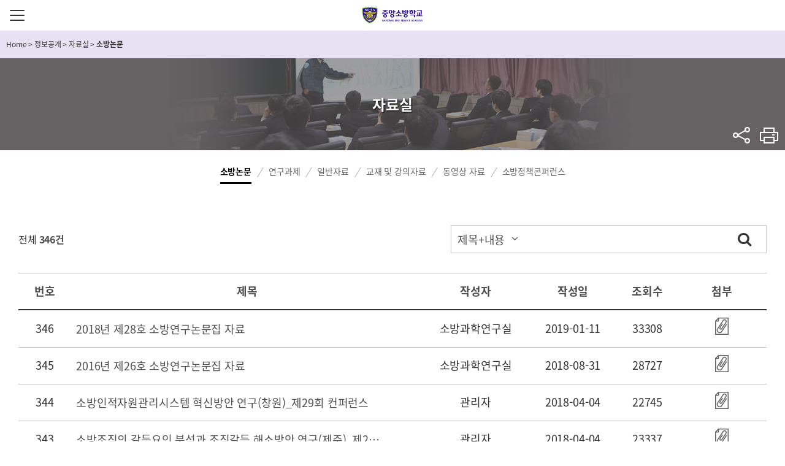

--- FILE ---
content_type: text/html;charset=utf-8
request_url: https://www.nfsa.go.kr/nfsa/releaseinformation/archive/thesis/;jsessionid=hFzH4WbgSFbPDJgjPajSFpyR.nfa11
body_size: 196113
content:




























<!DOCTYPE html>
<html lang="ko" class="sub">
	<head>
		<meta http-equiv="Content-Type" content="text/html; charset=UTF-8">
		<meta http-equiv="X-UA-Compatible" content="IE=edge">
		<meta name="viewport" content="width=device-width, initial-scale=1.0, minimum-scale=1.0">
		<title>소방논문&lt; 자료실&lt; 정보공개&lt; 중앙소방학교</title>
		<meta name="subject" content="중앙소방학교">
		<meta name="description" content="중앙소방학교">
		<meta name="Keywords" content="중앙소방학교">
		<!-- <link rel="shortcut icon" href="favicon.ico" type="image/x-icon" /> -->
		


<link type="text/css" href="/nfsa/common/css/font-awesome.min.css" media='all' rel='stylesheet' />
<link type="text/css" href="/nfsa/common/css/jquery.mCustomScrollbar.min.css" media='all' rel='stylesheet' />
<link type="text/css" href="/nfsa/common/css/style.css?v=20250210" media='all' rel='stylesheet' />
<link type="text/css" href="/nfsa/common/css/font-awesome.css" media='all' rel='stylesheet' />
<link type="text/css" href="/nfsa/common/css/sub.css" media='all' rel='stylesheet' />
<link type="text/css" href="/nfsa/common/css/board.css" media='all' rel='stylesheet' />

         <link rel="stylesheet" href="/nfsa/common/css/print.css" media="print" />
		<script src="https://code.jquery.com/jquery-1.12.4.min.js" integrity="sha256-ZosEbRLbNQzLpnKIkEdrPv7lOy9C27hHQ+Xp8a4MxAQ=" crossorigin="anonymous"></script>
		<!--[if lt IE 9]>
<link rel="stylesheet" href="../common/css/ie8.css">
<script src="../common/js/html5shiv.min.js"></script>
<script src="../common/js/jquery.pseudo.js"></script>
<script src="../common/js/selectivizr-min.js"></script>
<![endif]-->
          <script async src="https://www.googletagmanager.com/gtag/js?id=UA-117784262-1"></script>
<script>
  window.dataLayer = window.dataLayer || [];
  function gtag(){dataLayer.push(arguments);}
  gtag('js', new Date());

  gtag('config', 'UA-117784262-1');
</script>
	</head>
	<body>
		<div class="skipnav">
			<a href="#content-start">컨텐츠 바로가기</a>
		</div>
		<!-- s: #wrap -->
		<div id="wrap" class="sub2">
			<!-- s: #header -->
			




















<header id="header">

	<div class="container">
		<h1 class="header-logo"><a href="/nfsa/">중앙소방학교</a></h1>
		
		<!-- s: #gnb -->
		<button type="button" class="btn-menu"><span class="blind">주메뉴버튼</span></button>
		<nav id="gnb">
			<div class="m-nav-bg"></div>
			<div class="gnb-wrap">
				<h2 class="blind">전체메뉴보기</h2>
				<div class="gnb-container">
					<ul class="mobile-util">
						<li>
							<div class="sitemap">
								<a href="/nfsa/guide/sitemap" title="사이트맵 바로가기">SITE MAP</a>
							</div>
						</li>
					</ul>
					<!-- s: .gnb -->
					<ul class="top-menu depth1" id="topmenu">
						<!-- hyc 2022.05.27 start : 소방인이 되는 길을 교육안내로 변경 -->
						
							
							
							
							
						

	<li class="Inb01 on"><a href="/nfsa/firefighterway">교육안내</a>
		
			<div class="menu-div Inbsub01">
				<ul class="depth2">
					
						<li class="sub1_1 ">
							
								<a href="/nfsa/firefighterway/edboard;jsessionid=A-BMA5NsC6gbZNyj0ycNSUTQ.nfa11" title="교육안내">교육안내</a>
							
							
							
						</li>
					
						<li class="sub1_2 ">
							
								<a href="/nfsa/firefighterway/schoolinfo;jsessionid=A-BMA5NsC6gbZNyj0ycNSUTQ.nfa11" title="학사안내">학사안내</a>
							
							
							
								<div class="menu-div">
									<ul class="depth3">
										
											<li class="sub1_2_1 ">
												
													<a href="/nfsa/firefighterway/schoolinfo/admissioninfo;jsessionid=A-BMA5NsC6gbZNyj0ycNSUTQ.nfa11" title="입교안내">입교안내</a>
												
												
											</li>
										
											<li class="sub1_2_2 ">
												
													<a href="/nfsa/firefighterway/schoolinfo/livinginfo;jsessionid=A-BMA5NsC6gbZNyj0ycNSUTQ.nfa11" title="생활안내">생활안내</a>
												
												
											</li>
										
											<li class="sub1_2_3 ">
												
													<a href="/nfsa/firefighterway/schoolinfo/appraisalinfo;jsessionid=A-BMA5NsC6gbZNyj0ycNSUTQ.nfa11" title="평가안내">평가안내</a>
												
												
											</li>
										
									</ul>
								</div>
							
						</li>
					
				</ul>
			</div>
		
	</li>

						<!-- hyc 2022.05.27 end : 소방인이 되는 길을 교육안내로 변경 -->
						
							
							
							
							
						

	<li class="Inb02 on"><a href="/nfsa/releaseinformation">정보공개</a>
		
			<div class="menu-div Inbsub02">
				<ul class="depth2">
					
						<li class="sub2_1 ">
							
								<a href="/nfsa/releaseinformation/legalinformation;jsessionid=A-BMA5NsC6gbZNyj0ycNSUTQ.nfa11" title="법령정보">법령정보</a>
							
							
							
								<div class="menu-div">
									<ul class="depth3">
										
											<li class="sub2_1_1 ">
												
													<a href="/nfsa/releaseinformation/legalinformation/instruction;jsessionid=A-BMA5NsC6gbZNyj0ycNSUTQ.nfa11" title="중앙소방학교 훈령·예규">중앙소방학교 훈령·예규</a>
												
												
											</li>
										
									</ul>
								</div>
							
						</li>
					
						<li class="sub2_2 ">
							
								<a href="/nfsa/releaseinformation/administrationinfo;jsessionid=A-BMA5NsC6gbZNyj0ycNSUTQ.nfa11" title="행정정보공개">행정정보공개</a>
							
							
							
								<div class="menu-div">
									<ul class="depth3">
										
											<li class="sub2_2_1 ">
												
													<a href="/nfsa/releaseinformation/administrationinfo/guide;jsessionid=A-BMA5NsC6gbZNyj0ycNSUTQ.nfa11" title="공개제도이용안내서">공개제도이용안내서</a>
												
												
											</li>
										
											<li class="sub2_2_2 ">
												
													<a href="/nfsa/releaseinformation/administrationinfo/personalInfo;jsessionid=A-BMA5NsC6gbZNyj0ycNSUTQ.nfa11" title="개인정보처리방침">개인정보처리방침</a>
												
												
											</li>
										
									</ul>
								</div>
							
						</li>
					
						<li class="sub2_3 on">
							
								<a href="/nfsa/releaseinformation/archive;jsessionid=A-BMA5NsC6gbZNyj0ycNSUTQ.nfa11" title="자료실">자료실</a>
							
							
							
								<div class="menu-div">
									<ul class="depth3">
										
											<li class="sub2_3_1 on">
												
													<a href="/nfsa/releaseinformation/archive/thesis;jsessionid=A-BMA5NsC6gbZNyj0ycNSUTQ.nfa11" title="소방논문">소방논문</a>
												
												
											</li>
										
											<li class="sub2_3_2 ">
												
													<a href="/nfsa/releaseinformation/archive/researchsubject;jsessionid=A-BMA5NsC6gbZNyj0ycNSUTQ.nfa11" title="연구과제">연구과제</a>
												
												
											</li>
										
											<li class="sub2_3_3 ">
												
													<a href="/nfsa/releaseinformation/archive/generaldata;jsessionid=A-BMA5NsC6gbZNyj0ycNSUTQ.nfa11" title="일반자료">일반자료</a>
												
												
											</li>
										
											<li class="sub2_3_4 ">
												
													<a href="/nfsa/releaseinformation/archive/materials;jsessionid=A-BMA5NsC6gbZNyj0ycNSUTQ.nfa11" title="교재 및 강의자료">교재 및 강의자료</a>
												
												
											</li>
										
											<li class="sub2_3_5 ">
												
													<a href="/nfsa/releaseinformation/archive/media;jsessionid=A-BMA5NsC6gbZNyj0ycNSUTQ.nfa11" title="동영상 자료">동영상 자료</a>
												
												
											</li>
										
											<li class="sub2_3_6 ">
												
													<a href="/nfsa/releaseinformation/archive/0011;jsessionid=A-BMA5NsC6gbZNyj0ycNSUTQ.nfa11" title="소방정책콘퍼런스">소방정책콘퍼런스</a>
												
												
											</li>
										
									</ul>
								</div>
							
						</li>
					
						<li class="sub2_4 ">
							
								<a href="/nfsa/releaseinformation/relatedsite;jsessionid=A-BMA5NsC6gbZNyj0ycNSUTQ.nfa11" title="관련사이트">관련사이트</a>
							
							
							
								<div class="menu-div">
									<ul class="depth3">
										
											<li class="sub2_4_1 ">
												
													<a href="/nfsa/releaseinformation/relatedsite/domestic;jsessionid=A-BMA5NsC6gbZNyj0ycNSUTQ.nfa11" title="국내소방관련 사이트">국내소방관련 사이트</a>
												
												
											</li>
										
											<li class="sub2_4_2 ">
												
													<a href="/nfsa/releaseinformation/relatedsite/oversea;jsessionid=A-BMA5NsC6gbZNyj0ycNSUTQ.nfa11" title="국외소방관련 사이트">국외소방관련 사이트</a>
												
												
											</li>
										
									</ul>
								</div>
							
						</li>
					
						<li class="sub2_5 ">
							
								<a href="/nfsa/releaseinformation/0008;jsessionid=A-BMA5NsC6gbZNyj0ycNSUTQ.nfa11" title="공공데이터">공공데이터</a>
							
							
							
								<div class="menu-div">
									<ul class="depth3">
										
											<li class="sub2_5_1 ">
												
													<a href="/nfsa/releaseinformation/0008/0001;jsessionid=A-BMA5NsC6gbZNyj0ycNSUTQ.nfa11" title="공공데이터 개방">공공데이터 개방</a>
												
												
											</li>
										
									</ul>
								</div>
							
						</li>
					
						<li class="sub2_6 ">
							
								<a href="/nfsa/releaseinformation/openworks;jsessionid=A-BMA5NsC6gbZNyj0ycNSUTQ.nfa11" title="업무추진비">업무추진비</a>
							
							
							
						</li>
					
						<li class="sub2_7 ">
							
								<a href="/nfsa/releaseinformation/cctv;jsessionid=A-BMA5NsC6gbZNyj0ycNSUTQ.nfa11" title="CCTV 운영">CCTV 운영</a>
							
							
							
						</li>
					
						<li class="sub2_8 ">
							
								<a href="/nfsa/releaseinformation/contInfo;jsessionid=A-BMA5NsC6gbZNyj0ycNSUTQ.nfa11" title="계약정보">계약정보</a>
							
							
							
						</li>
					
						<li class="sub2_9 ">
							
								<a href="/nfsa/releaseinformation/govAudit;jsessionid=A-BMA5NsC6gbZNyj0ycNSUTQ.nfa11" title="국정감사 결과">국정감사 결과</a>
							
							
							
						</li>
					
				</ul>
			</div>
		
	</li>

						
							
							
							
							
						

	<li class="Inb03 on"><a href="/nfsa/news">소방학교 소식</a>
		
			<div class="menu-div Inbsub03">
				<ul class="depth2">
					
						<li class="sub3_1 ">
							
								<a href="/nfsa/news/0011;jsessionid=A-BMA5NsC6gbZNyj0ycNSUTQ.nfa11" title="고시/공고/안내">고시/공고/안내</a>
							
							
							
								<div class="menu-div">
									<ul class="depth3">
										
											<li class="sub3_1_1 ">
												
													<a href="/nfsa/news/0011/job;jsessionid=A-BMA5NsC6gbZNyj0ycNSUTQ.nfa11" title="일반/채용/선발">일반/채용/선발</a>
												
												
											</li>
										
											<li class="sub3_1_2 ">
												
													<a href="/nfsa/news/0011/promotion;jsessionid=A-BMA5NsC6gbZNyj0ycNSUTQ.nfa11" title="승진/자격">승진/자격</a>
												
												
											</li>
										
											<li class="sub3_1_3 ">
												
													<a href="/nfsa/news/0011/pragn;jsessionid=A-BMA5NsC6gbZNyj0ycNSUTQ.nfa11" title="교수요원 상시모집">교수요원 상시모집</a>
												
												
											</li>
										
									</ul>
								</div>
							
						</li>
					
						<li class="sub3_2 ">
							
								<a href="/nfsa/news/schoolnews;jsessionid=A-BMA5NsC6gbZNyj0ycNSUTQ.nfa11" title="학교 소식">학교 소식</a>
							
							
							
						</li>
					
						<li class="sub3_3 ">
							
								<a href="/nfsa/news/pressrelease;jsessionid=A-BMA5NsC6gbZNyj0ycNSUTQ.nfa11" title="보도자료">보도자료</a>
							
							
							
						</li>
					
						<li class="sub3_4 ">
							
								<a href="/nfsa/news/memoryarchive;jsessionid=A-BMA5NsC6gbZNyj0ycNSUTQ.nfa11" title="중앙소방 추억록">중앙소방 추억록</a>
							
							
							
						</li>
					
						<li class="sub3_5 ">
							
								<a href="/nfsa/news/0014;jsessionid=A-BMA5NsC6gbZNyj0ycNSUTQ.nfa11" title="소방간부후보생 소식">소방간부후보생 소식</a>
							
							
							
						</li>
					
						<li class="sub3_6 ">
							
								<a href="/nfsa/news/0015;jsessionid=A-BMA5NsC6gbZNyj0ycNSUTQ.nfa11" title="신규임용자 과정 소식">신규임용자 과정 소식</a>
							
							
							
						</li>
					
				</ul>
			</div>
		
	</li>

						
							
							
							
							
						

	<li class="Inb04 on"><a href="/nfsa/introduce">소방학교소개</a>
		
			<div class="menu-div Inbsub04">
				<ul class="depth2">
					
						<li class="sub4_1 ">
							
								<a href="/nfsa/introduce/greeting;jsessionid=A-BMA5NsC6gbZNyj0ycNSUTQ.nfa11" title="학교소개">학교소개</a>
							
							
							
								<div class="menu-div">
									<ul class="depth3">
										
											<li class="sub4_1_1 ">
												
													<a href="/nfsa/introduce/greeting/greeting;jsessionid=A-BMA5NsC6gbZNyj0ycNSUTQ.nfa11" title="학교장 인사말">학교장 인사말</a>
												
												
											</li>
										
											<li class="sub4_1_2 ">
												
													<a href="/nfsa/introduce/greeting/successive;jsessionid=A-BMA5NsC6gbZNyj0ycNSUTQ.nfa11" title="역대 학교장">역대 학교장</a>
												
												
											</li>
										
									</ul>
								</div>
							
						</li>
					
						<li class="sub4_2 ">
							
								<a href="/nfsa/introduce/history;jsessionid=A-BMA5NsC6gbZNyj0ycNSUTQ.nfa11" title="연혁">연혁</a>
							
							
							
						</li>
					
						<li class="sub4_3 ">
							
								<a href="/nfsa/introduce/symbol;jsessionid=A-BMA5NsC6gbZNyj0ycNSUTQ.nfa11" title="상징">상징</a>
							
							
							
								<div class="menu-div">
									<ul class="depth3">
										
											<li class="sub4_3_1 ">
												
													<a href="/nfsa/introduce/symbol/symbol;jsessionid=A-BMA5NsC6gbZNyj0ycNSUTQ.nfa11" title="심벌마크">심벌마크</a>
												
												
											</li>
										
											<li class="sub4_3_2 ">
												
													<a href="/nfsa/introduce/symbol/logo;jsessionid=A-BMA5NsC6gbZNyj0ycNSUTQ.nfa11" title="로고타입">로고타입</a>
												
												
											</li>
										
											<li class="sub4_3_3 ">
												
													<a href="/nfsa/introduce/symbol/signature;jsessionid=A-BMA5NsC6gbZNyj0ycNSUTQ.nfa11" title="시그니처">시그니처</a>
												
												
											</li>
										
											<li class="sub4_3_4 ">
												
													<a href="/nfsa/introduce/symbol/schoolsong;jsessionid=A-BMA5NsC6gbZNyj0ycNSUTQ.nfa11" title="교가">교가</a>
												
												
											</li>
										
											<li class="sub4_3_5 ">
												
													<a href="/nfsa/introduce/symbol/firesong;jsessionid=A-BMA5NsC6gbZNyj0ycNSUTQ.nfa11" title="소방가">소방가</a>
												
												
											</li>
										
									</ul>
								</div>
							
						</li>
					
						<li class="sub4_4 ">
							
								<a href="/nfsa/introduce/educationpolicy;jsessionid=A-BMA5NsC6gbZNyj0ycNSUTQ.nfa11" title="교육방침">교육방침</a>
							
							
							
								<div class="menu-div">
									<ul class="depth3">
										
											<li class="sub4_4_1 ">
												
													<a href="/nfsa/introduce/educationpolicy/education;jsessionid=A-BMA5NsC6gbZNyj0ycNSUTQ.nfa11" title="교육 및 이념">교육 및 이념</a>
												
												
											</li>
										
											<li class="sub4_4_2 ">
												
													<a href="/nfsa/introduce/educationpolicy/process;jsessionid=A-BMA5NsC6gbZNyj0ycNSUTQ.nfa11" title="중점교육과정">중점교육과정</a>
												
												
											</li>
										
											<li class="sub4_4_3 ">
												
													<a href="/nfsa/introduce/educationpolicy/administrativeservice;jsessionid=A-BMA5NsC6gbZNyj0ycNSUTQ.nfa11" title="교육행정서비스">교육행정서비스</a>
												
												
											</li>
										
									</ul>
								</div>
							
						</li>
					
						<li class="sub4_5 ">
							
								<a href="/nfsa/introduce/scholarship;jsessionid=A-BMA5NsC6gbZNyj0ycNSUTQ.nfa11" title="학술행사">학술행사</a>
							
							
							
								<div class="menu-div">
									<ul class="depth3">
										
											<li class="sub4_5_1 ">
												
													<a href="/nfsa/introduce/scholarship/transition;jsessionid=A-BMA5NsC6gbZNyj0ycNSUTQ.nfa11" title="소방교육변천사">소방교육변천사</a>
												
												
											</li>
										
											<li class="sub4_5_2 ">
												
													<a href="/nfsa/introduce/scholarship/conferenceopening;jsessionid=A-BMA5NsC6gbZNyj0ycNSUTQ.nfa11" title="119소방정책콘퍼런스">119소방정책콘퍼런스</a>
												
												
											</li>
										
											<li class="sub4_5_3 ">
												
													<a href="/nfsa/introduce/scholarship/hardstudy;jsessionid=A-BMA5NsC6gbZNyj0ycNSUTQ.nfa11" title="교관연찬대회">교관연찬대회</a>
												
												
											</li>
										
									</ul>
								</div>
							
						</li>
					
						<li class="sub4_6 ">
							
								<a href="/nfsa/introduce/organization;jsessionid=A-BMA5NsC6gbZNyj0ycNSUTQ.nfa11" title="조직 및 업무">조직 및 업무</a>
							
							
							
								<div class="menu-div">
									<ul class="depth3">
										
											<li class="sub4_6_1 ">
												
													<a href="/nfsa/introduce/organization/organization;jsessionid=A-BMA5NsC6gbZNyj0ycNSUTQ.nfa11" title="조직과 기능">조직과 기능</a>
												
												
											</li>
										
									</ul>
								</div>
							
						</li>
					
						<li class="sub4_7 ">
							
								<a href="/nfsa/introduce/facilitiesinfo;jsessionid=A-BMA5NsC6gbZNyj0ycNSUTQ.nfa11" title="시설안내">시설안내</a>
							
							
							
								<div class="menu-div">
									<ul class="depth3">
										
											<li class="sub4_7_1 ">
												
													<a href="/nfsa/introduce/facilitiesinfo/amenity;jsessionid=A-BMA5NsC6gbZNyj0ycNSUTQ.nfa11" title="편의시설">편의시설</a>
												
												
											</li>
										
											<li class="sub4_7_2 ">
												
													<a href="/nfsa/introduce/facilitiesinfo/sightseeing;jsessionid=A-BMA5NsC6gbZNyj0ycNSUTQ.nfa11" title="학교둘러보기">학교둘러보기</a>
												
												
											</li>
										
											<li class="sub4_7_3 ">
												
													<a href="/nfsa/introduce/facilitiesinfo/map;jsessionid=A-BMA5NsC6gbZNyj0ycNSUTQ.nfa11" title="찾아오시는 길">찾아오시는 길</a>
												
												
											</li>
										
											<li class="sub4_7_4 ">
												
													<a href="/nfsa/introduce/facilitiesinfo/vicinity;jsessionid=A-BMA5NsC6gbZNyj0ycNSUTQ.nfa11" title="주변식당 및 숙박시설">주변식당 및 숙박시설</a>
												
												
											</li>
										
											<li class="sub4_7_5 ">
												
													<a href="/nfsa/introduce/facilitiesinfo/declare;jsessionid=A-BMA5NsC6gbZNyj0ycNSUTQ.nfa11" title="불편사항 신고">불편사항 신고</a>
												
												
											</li>
										
									</ul>
								</div>
							
						</li>
					
						<li class="sub4_8 ">
							
								<a href="/nfsa/introduce/academy;jsessionid=A-BMA5NsC6gbZNyj0ycNSUTQ.nfa11" title="학교홍보">학교홍보</a>
							
							
							
						</li>
					
				</ul>
			</div>
		
	</li>

					</ul>
					<!-- e: .gnb -->
				</div>
			</div>
		</nav>
      
		<!-- e: #gnb -->
		<div class="header-menu">
			
			
			<ul>
				<li>
					
					<section class="section-sns">
					
						<h3 class="blind">sns바로가기</h3>
                        <div class="safekorea"><a href="/nfa/news/firenews/safekorea/" target="_blank" title="세이프코리아 소식지 새창열림">세이프코리아 소식지</a></div>
						<ul>
                            <li class="youtube"><a href="https://www.youtube.com/channel/UCbPBCZhgG_kX_1Wb0cdu5lw" target="_blank" title="youtube 새창열림">Youtube</a></li>
							<li class="facebook"><a href="https://www.facebook.com/NationalFireServiceAcademy" target="_blank" title="facebook 새창열림">Facebook</a></li>
							<li class="twitter"><a href="https://twitter.com/safeppy" target="_blank" title="twitter 새창열림">twitter</a></li>
							<li class="blog"><a href="https://blog.naver.com/safeppy" target="_blank" title="blog 새창열림">Blog</a></li>
                            <li class="kakaoplus"><a href="https://pf.kakao.com/_LxixfhC" target="_blank" title="kakao plus 새창열림">kakaoplus</a></li>
							<li class="instagram"><a href="https://www.instagram.com/korea_fire_119" target="_blank" title="instagram 새창열림">Instagram</a></li>
						</ul>
					</section>
				</li>
                <li>
                    
                        <ul class="login-out">
                            <li class="out">
                                <button type="button" onclick="loginPopup();">접속하기</button>
                            </li>
                        </ul>
                        <script>
                            function loginPopup(){
                                var url = "/nfa/loginPopup.jsp";
                                window.open(url,"LOGIN","width=500, height=414, left=600");
                            }                             
                        </script>
                    
                    

                </li>
              <!--
				<li>
					<section class="section-search">
						<h3 class="blind">통합검색</h3>
						<div class="header-search">
							<form name="sForm" id="sForm" method="post" action="/search/front/Search.jsp" target="_blank">
								<input type="hidden" name="mode" value="search">
								<fieldset>
									<legend>통합검색</legend>
									<input name="search" id="_top_search" size="68" maxlength="68" type="text" class="input" placeholder="검색어 입력" title="검색어 입력">
									<button type="submit" class="btn-search" value="검색">검색</button>
								</fieldset>
							</form>
							<script>
								$("#sForm").submit(function() {
									if ($("#_top_search").val().length < 2) {
										alert('검색어를 두 글자 이상 입력해주세요.');
										$("#_top_search").focus();
										return false;
									}
								});
								/* 2017-07-24 검색어 입력창 닫기 추가 */
								$(document).ready(function(){
									$('.btn-search-close').on('click', function(){
										$('.header-search').removeClass('on');
										$('.section-search .h3-icon').css({'visibility':'visible'});
									})
								})
								/* //2017-07-24 검색어 입력창 닫기 추가 */
							</script>
						</div>
					</section>
				</li>
-->
			</ul>
		</div>
	</div>
	<div class="nav-bg"></div>
</header>

			<!-- e: #header -->
		<!-- s: .container -->
		<div class="container sub">
			<!-- s: breadcrumb -->
			<div class="breadcrumb">
				<div class="inner">
					<span id='pageLinkNav'><a href='/nfsa' class='menu-home'><span>Home</span></a> <span class='gt'> &gt; </span> <a href='/nfsa/releaseinformation'><span>정보공개</span></a> <span class='gt'> &gt; </span> <a href='/nfsa/releaseinformation/archive'><span>자료실</span></a> <span class='gt'> &gt; </span> <span class='menu-active'>소방논문</span></span>
				</div>
			</div>
			<!-- e: breadcrumb -->
			<!-- s: sidebar -->
			<aside class="sidebar sub2">
				

































































<div class="inner">
	<!-- s: lnb depth2 on title -->
	<h2 class="h2-title sub1">
		<strong>
			
				
					
						
					
						
					
						자료실
					
						
					
						
					
						
					
						
					
						
					
						
					
				
				
		</strong>
	</h2>
	<!-- e: lnb depth2 on title -->
	<!-- s: lnb depth2 -->
	
		
			<nav class="lnb depth2">
				<h3 class="blind">메뉴 - 2depth</h3>
				<ul class="lnb-menu" id="divide09">
					
						<li id="left01" class="">
							<a href="/nfsa/releaseinformation/legalinformation;jsessionid=A-BMA5NsC6gbZNyj0ycNSUTQ.nfa11" title="법령정보">법령정보</a>
							
						</li>
					
						<li id="left02" class="">
							<a href="/nfsa/releaseinformation/administrationinfo;jsessionid=A-BMA5NsC6gbZNyj0ycNSUTQ.nfa11" title="행정정보공개">행정정보공개</a>
							
						</li>
					
						<li id="left03" class="on">
							<a href="/nfsa/releaseinformation/archive;jsessionid=A-BMA5NsC6gbZNyj0ycNSUTQ.nfa11" title="자료실">자료실</a>
							
						</li>
					
						<li id="left04" class="">
							<a href="/nfsa/releaseinformation/relatedsite;jsessionid=A-BMA5NsC6gbZNyj0ycNSUTQ.nfa11" title="관련사이트">관련사이트</a>
							
						</li>
					
						<li id="left05" class="">
							<a href="/nfsa/releaseinformation/0008;jsessionid=A-BMA5NsC6gbZNyj0ycNSUTQ.nfa11" title="공공데이터">공공데이터</a>
							
						</li>
					
						<li id="left06" class="">
							<a href="/nfsa/releaseinformation/openworks;jsessionid=A-BMA5NsC6gbZNyj0ycNSUTQ.nfa11" title="업무추진비">업무추진비</a>
							
						</li>
					
						<li id="left07" class="">
							<a href="/nfsa/releaseinformation/cctv;jsessionid=A-BMA5NsC6gbZNyj0ycNSUTQ.nfa11" title="CCTV 운영">CCTV 운영</a>
							
						</li>
					
						<li id="left08" class="">
							<a href="/nfsa/releaseinformation/contInfo;jsessionid=A-BMA5NsC6gbZNyj0ycNSUTQ.nfa11" title="계약정보">계약정보</a>
							
						</li>
					
						<li id="left09" class="">
							<a href="/nfsa/releaseinformation/govAudit;jsessionid=A-BMA5NsC6gbZNyj0ycNSUTQ.nfa11" title="국정감사 결과">국정감사 결과</a>
							
						</li>
					
				</ul>
			</nav>
		
	
	<!-- e: lnb depth2 -->
	<!-- s: util -->
	<div class="util">
		<div class="sns">
			<h3>공유하기<button title="메뉴보기" class="btn_share">sns</button></h3>
			<div class="sns-content">
				<a class="ico-util fb" href="//www.facebook.com" onclick="window.open(this.href,'공유','width=600, height=400');return false;" target="_blank" title="새창 열림">페이스북</a>
				<a class="ico-util tw" href="//twitter.com" onclick="window.open(this.href,'공유','width=600, height=400');return false;" target="_blank" title="새창 열림">트위터</a>
				<button class="btn-url-copy" data-clipboard-action="copy">URL 복사</button>
			</div>
		</div>
		<button class="ico-util btn-print" onclick="javascript:window.print(); return false;" title="현재 페이지 인쇄">프린트</button>
	</div>
	<!-- e: util -->
	<!-- s: lnb depth3 -->
	
	
	
		
	
		
	
		
			<nav class="lnb depth3">
				<h3 class="blind">메뉴 - 3depth</h3>
				<ul id="leftSub03" class="lnb-menu" style="display: block;">
					
						<li id="leftSubImg0101" class="on">
							<a href="/nfsa/releaseinformation/archive/thesis;jsessionid=A-BMA5NsC6gbZNyj0ycNSUTQ.nfa11" title="소방논문">소방논문</a>
							
						</li>
					
						<li id="leftSubImg0202" class="">
							<a href="/nfsa/releaseinformation/archive/researchsubject;jsessionid=A-BMA5NsC6gbZNyj0ycNSUTQ.nfa11" title="연구과제">연구과제</a>
							
						</li>
					
						<li id="leftSubImg0303" class="">
							<a href="/nfsa/releaseinformation/archive/generaldata;jsessionid=A-BMA5NsC6gbZNyj0ycNSUTQ.nfa11" title="일반자료">일반자료</a>
							
						</li>
					
						<li id="leftSubImg0404" class="">
							<a href="/nfsa/releaseinformation/archive/materials;jsessionid=A-BMA5NsC6gbZNyj0ycNSUTQ.nfa11" title="교재 및 강의자료">교재 및 강의자료</a>
							
						</li>
					
						<li id="leftSubImg0505" class="">
							<a href="/nfsa/releaseinformation/archive/media;jsessionid=A-BMA5NsC6gbZNyj0ycNSUTQ.nfa11" title="동영상 자료">동영상 자료</a>
							
						</li>
					
						<li id="leftSubImg0606" class="">
							<a href="/nfsa/releaseinformation/archive/0011;jsessionid=A-BMA5NsC6gbZNyj0ycNSUTQ.nfa11" title="소방정책콘퍼런스">소방정책콘퍼런스</a>
							
						</li>
					
				</ul>
			</nav>
		
	
		
	
		
	
		
	
		
	
		
	
		
	
	
	
	<!-- e: lnb depth3 -->
	<!-- s: lnb depth4 -->
	
	
	
		
	
		
	
		
		
			
		
			
		
			
		
			
		
			
		
			
		
		
	
		
	
		
	
		
	
		
	
		
	
		
	
	
	
	<!-- e: lnb depth4 -->
</div>



<script type="text/javascript">
	<!--
		try {
			$(document).ready(function(){
				$('a.exlink').each(function(k, el){
					if(el.rel.indexOf('pop') != -1) {
						var opt = el.rel.replace('pop', '');
						opt = opt.replace('(', '');
						opt = opt.replace(')', '');

						$(el).bind('click', function(e){
							e.preventDefault();

							opts = opt.split(':');
							var msg = window.open(this.href, this.title, "left="+opts[0]+",top="+opts[1]+",width="+opts[2]+",height="+opts[3]);
						});
					}
				});
				
					//var pageNavTitle = Jnit_replaceAll("소방논문&lt; 자료실&lt; 정보공개&lt; 중앙소방학교","&#60;","<");
					//document.title = pageNavTitle;
	


				
					$("#activePageLinkNav").empty();
				$("#activePageLinkNav").append("<span id='pageLinkNav'><a href='/nfsa' class='menu-home'><span>Home</span></a> <span class='gt'> &gt; </span> <a href='/nfsa/releaseinformation'><span>정보공개</span></a> <span class='gt'> &gt; </span> <a href='/nfsa/releaseinformation/archive'><span>자료실</span></a> <span class='gt'> &gt; </span> <span class='menu-active'>소방논문</span></span>");
	
			});
		}catch(e) {

		}
	function Jnit_replaceAll(str,character,replaceChar){
		var word = str;

		while(word.indexOf(character) != -1)
			word = word.replace(character,replaceChar);

		return word;
	}
	//-->
</script>



			</aside>
			<!-- e: sidebar -->
			<!-- s: .content-wrap -->
			<div class="content-wrap">
				<!-- s: #content -->
				<article id="content">
                  <a href="#content-start" id="content-start" title="본문 시작지점"></a>
					<h3 class="blind">콘텐츠 영역</h3>
					<!-- s:content-body -->
					<div class="content-body">
						<div class="main-content">
							



<!-- hyc 2021.08.06 import -->


<!--------------------------->









 










<div class="container-fluid">
	<div class="row-fluid boardWrap normal--nfa bbs_0000000000000032">
	
		
		
			
					<script type="text/javaScript" src="/resources/js/jquery.maskip-1.1.1.js"></script>
					<script type="text/javaScript">
					<!--
					$(document).ready(function(){
						$('.hit').maskip({"type":"number"});
						var pageTitle = document.title;
						var boardTitle = "";
						var splitTitle = pageTitle.split("<");
						splitTitle[0] = splitTitle[0] + " 목록";
						for(var i=0; i<splitTitle.length-1; i++){
							boardTitle = boardTitle + splitTitle[i] + " <";
						}
					    boardTitle = boardTitle + splitTitle[splitTitle.length-1];
						$(document).attr("title",boardTitle);
					});
					// -->
					</script>
					
						<script type="text/javaScript">
						<!--
						var fileref=document.createElement("link");
						  fileref.setAttribute("rel", "stylesheet");
						  fileref.setAttribute("type", "text/css");
						  fileref.setAttribute("href", "/board/_editor/css/editor.css;jsessionid=A-BMA5NsC6gbZNyj0ycNSUTQ.nfa11");
						  
						 $('head')[0].appendChild(fileref);
						// -->
						</script>
							<script type="text/javascript" src="/edit/NamoEditor/js/namo_scripteditor.js;jsessionid=A-BMA5NsC6gbZNyj0ycNSUTQ.nfa11" charset="utf-8"></script>
					
				
			<input type="hidden" id="boardUseWyswygType" name="boardUseWyswygType" value="NamoEditor"/>
			<input type="hidden" id="boardLang" name="boardLang" value="korea"/>
			<input type="hidden" id="boardType" value="normal--nfa" />
							
				

<script>
  $(document).on("change",'select[name="category"]',function(e){
    if($('input[name="mode"]').val() == 'list'){
      $('input[name="pageIdx"]').val('1');
      $('form[name="bbsForm"]').submit();
    }
  });
  
  //hyc 2023.02.14 : 접근성
  $(function() {
	$(".first_page a").append("<span class='blind'>처음</span>");
	$(".prev_page a").append("<span class='blind'>이전</span>");
	$(".next_page a").append("<span class='blind'>다음</span>");
	$(".last_page a").append("<span class='blind'>마지막</span>");
  });
</script>
<!-- s: .board-wrap -->
<div class="board-wrap">
  



 











    <form id="bbsForm" name="bbsForm" action="/nfsa/releaseinformation/archive/thesis/;jsessionid=A-BMA5NsC6gbZNyj0ycNSUTQ.nfa11" method="get">

      <input type="hidden" name="mode" value="list" />
      <input type="hidden" name="boardId" value="bbs_0000000000000032" />

    <!-- s: .board-header -->
    <div class="board-header">
      <p class="total">
        
          
          
          
          
            전체
              
            
          <strong>346건</strong>
          <!-- span>(1/24)</span -->
          </p>
        <!-- s: .board-search -->

<div class="header-right-area">



      <div class="row-fluid board-search">
        
        <div class="select select-custom">

          <!-- <label for="searchCondition">검색분류선택</label> -->
          <select name="searchCondition" id="searchCondition" onchange="schange(this.id)" class="input-small" title="검색 분류 선택">
            <option value="all">제목+내용</option>
              
                
                  

                  
                  
                    
                  
                  
                    
                  
                    
                    
                    
                    
                    
                
              
                
                  
                  
                    
                      <option value="title" >제목</option>
                    
                  
                  
                    
                  
                    
                    
                    
                    
                    
                
              
                
                  
                  
                    
                  
                  
                    
                      <option value="writer" >작성자</option>
                    
                  
                    
                    
                    
                    
                    
                
              
                
                  
                  
                    
                  
                  
                    
                  
                    
                    
                    
                    
                    
                    
                
              
                
                  
                  
                    
                  
                  
                    
                  
                    
                    
                    
                    
                    
                    
                
              
                
                  
                  
                    
                  
                  
                  
                    
                  
                    
                    
                    
                    
                    
                
              
              
          </select>
        </div>
        <label for="searchKeyword" class="hide">검색어</label>
        <input id="searchKeyword" name="searchKeyword" type="text" class="input" value="" />
        <button type="submit" class="btn btn-default btn-medium">검색</button>
      </div>
    </div>
      <!-- e: .board-search -->
    </div>
    <!-- e: .board-header -->
      <table class="bbsList table table-bordered table-hover">
        <caption>소방논문</caption>
        <thead>
          <tr>
            
              <th scope="col" class="no hidden-mobile start">번호</th>
            
              <th scope="col" class="title">제목</th>
            
              <th scope="col" class="writer hidden-mobile">작성자</th>
            
              <th scope="col" class="created hidden-mobile">작성일</th>
            
              <th scope="col" class="hit hidden-mobile">조회수</th>
            
              <th scope="col" class="file hidden-mobile end">첨부</th>
            
          </tr>
        </thead>
        <tbody>
          
                          
                            <tr>
                              
                                <td class="no hidden-mobile start">
                                  
                                    
                                      
                                        346
                                          
                                          
                                            
                                                
                                                
                                                  
                                                  
                                                    


                                                    
                                                    
                                                    
                                                      
                                                      
                                                    </td>
                                                  
                                <td class="title">
                                  
                                    
                                      
                                          
                                            
                                              
                                              
                                                
                                                
                                                  
                                                    
                                                    
                                                      
                                                        
                                                        
                                                        
                                                          
                                                          <!-- 회원글 -->
                                                          	<!-- start dong 2020-06-23 : 타이틀이 무조건 ··· 나오고 있어 style="width: 90%;" 추가하여 수정 
                                                          	<a href="?boardId=bbs_0000000000000032&amp;mode=view&amp;cntId=106789&amp;category=&amp;pageIdx=&amp;searchCondition=&amp;searchKeyword=">
                                                              2018년 제28호 소방연구논문집 자료
                                                            </a>
                                                          	-->
                                                            <a href="?boardId=bbs_0000000000000032&amp;mode=view&amp;cntId=106789&amp;category=&amp;pageIdx=&amp;searchCondition=&amp;searchKeyword=" style="width: 90%;">
                                                              2018년 제28호 소방연구논문집 자료
                                                            </a>
                                                            <!-- end dong 2020-06-23 : 타이틀이 무조건 ··· 나오고 있어 style="width: 90%;" 추가하여 수정  -->
                                                          
                                                        
                                                        
                                                    
                                                    
                                                  
                                                  
                                                
                                                
                                                  
                                                  
                                                    


                                                    
                                                    
                                                    
                                                      
                                                      
                                                    </td>
                                                  
                                <td class="writer hidden-mobile">
                                  
                                    
                                      
                                          
                                            
                                                
                                                
                                                  
                                                    
                                                      
                                                      
                                                        
	
		<!-- hyc 2023.02.15 -->
		<!-- <span id="writerOpen" data-tooltip-text="인재채용팀&#10;041-550-0967">소방과학연구실</span> -->
		<span class="writerOpen" data-tooltip-text="인재채용팀&#10;041-550-0967">소방과학연구실</span>
	
	

                                                      
                                                    
                                                  
                                                  
                                                    


                                                    
                                                    
                                                    
                                                      
                                                      
                                                    </td>
                                                  
                                <td class="created hidden-mobile">
                                  
                                    
                                      
                                          
                                            
                                                
                                                
                                                  
                                                  
                                                    
                                                      
                                                      2019-01-11
                                                      
                                                    


                                                    
                                                    
                                                    
                                                      
                                                      
                                                    </td>
                                                  
                                <td class="hit hidden-mobile">
                                  
                                    
                                      
                                          
                                            
                                                
                                                
                                                  
                                                  
                                                    


                                                    
                                                    
                                                    
                                                      
                                                        
                                                          
                                                          
                                                          
                                                          
                                                            33308
                                                          
                                                          
                                                      
                                                      
                                                    </td>
                                                  
                                <td class="file hidden-mobile end">
                                  
                                    
                                      
                                          
                                            
                                                
                                                  
                                                    
                                                      
                                                      <img src="/board/_common/img/nfa/icon_file.png" alt="파일 다운로드"/>
                                                    
                                                  
                                                
                                                
                                                  
                                                  
                                                    


                                                    
                                                    
                                                    
                                                      
                                                      
                                                    </td>
                                                  
                                                </tr>
                                              
                            <tr>
                              
                                <td class="no hidden-mobile start">
                                  
                                    
                                      
                                        345
                                          
                                          
                                            
                                                
                                                
                                                  
                                                  
                                                    


                                                    
                                                    
                                                    
                                                      
                                                      
                                                    </td>
                                                  
                                <td class="title">
                                  
                                    
                                      
                                          
                                            
                                              
                                              
                                                
                                                
                                                  
                                                    
                                                    
                                                      
                                                        
                                                        
                                                        
                                                          
                                                          <!-- 회원글 -->
                                                          	<!-- start dong 2020-06-23 : 타이틀이 무조건 ··· 나오고 있어 style="width: 90%;" 추가하여 수정 
                                                          	<a href="?boardId=bbs_0000000000000032&amp;mode=view&amp;cntId=106788&amp;category=&amp;pageIdx=&amp;searchCondition=&amp;searchKeyword=">
                                                              2016년 제26호 소방연구논문집 자료
                                                            </a>
                                                          	-->
                                                            <a href="?boardId=bbs_0000000000000032&amp;mode=view&amp;cntId=106788&amp;category=&amp;pageIdx=&amp;searchCondition=&amp;searchKeyword=" style="width: 90%;">
                                                              2016년 제26호 소방연구논문집 자료
                                                            </a>
                                                            <!-- end dong 2020-06-23 : 타이틀이 무조건 ··· 나오고 있어 style="width: 90%;" 추가하여 수정  -->
                                                          
                                                        
                                                        
                                                    
                                                    
                                                  
                                                  
                                                
                                                
                                                  
                                                  
                                                    


                                                    
                                                    
                                                    
                                                      
                                                      
                                                    </td>
                                                  
                                <td class="writer hidden-mobile">
                                  
                                    
                                      
                                          
                                            
                                                
                                                
                                                  
                                                    
                                                      
                                                      
                                                        
	
		<!-- hyc 2023.02.15 -->
		<!-- <span id="writerOpen" data-tooltip-text="중앙소방학교&#10;0418406724">소방과학연구실</span> -->
		<span class="writerOpen" data-tooltip-text="중앙소방학교&#10;0418406724">소방과학연구실</span>
	
	

                                                      
                                                    
                                                  
                                                  
                                                    


                                                    
                                                    
                                                    
                                                      
                                                      
                                                    </td>
                                                  
                                <td class="created hidden-mobile">
                                  
                                    
                                      
                                          
                                            
                                                
                                                
                                                  
                                                  
                                                    
                                                      
                                                      2018-08-31
                                                      
                                                    


                                                    
                                                    
                                                    
                                                      
                                                      
                                                    </td>
                                                  
                                <td class="hit hidden-mobile">
                                  
                                    
                                      
                                          
                                            
                                                
                                                
                                                  
                                                  
                                                    


                                                    
                                                    
                                                    
                                                      
                                                        
                                                          
                                                          
                                                          
                                                          
                                                            28727
                                                          
                                                          
                                                      
                                                      
                                                    </td>
                                                  
                                <td class="file hidden-mobile end">
                                  
                                    
                                      
                                          
                                            
                                                
                                                  
                                                    
                                                      
                                                      <img src="/board/_common/img/nfa/icon_file.png" alt="파일 다운로드"/>
                                                    
                                                  
                                                
                                                
                                                  
                                                  
                                                    


                                                    
                                                    
                                                    
                                                      
                                                      
                                                    </td>
                                                  
                                                </tr>
                                              
                            <tr>
                              
                                <td class="no hidden-mobile start">
                                  
                                    
                                      
                                        344
                                          
                                          
                                            
                                                
                                                
                                                  
                                                  
                                                    


                                                    
                                                    
                                                    
                                                      
                                                      
                                                    </td>
                                                  
                                <td class="title">
                                  
                                    
                                      
                                          
                                            
                                              
                                              
                                                
                                                
                                                  
                                                    
                                                    
                                                      
                                                        
                                                        
                                                        
                                                          
                                                          <!-- 회원글 -->
                                                          	<!-- start dong 2020-06-23 : 타이틀이 무조건 ··· 나오고 있어 style="width: 90%;" 추가하여 수정 
                                                          	<a href="?boardId=bbs_0000000000000032&amp;mode=view&amp;cntId=106787&amp;category=&amp;pageIdx=&amp;searchCondition=&amp;searchKeyword=">
                                                              소방인적자원관리시스템 혁신방안 연구(창원)_제29회 컨퍼런스
                                                            </a>
                                                          	-->
                                                            <a href="?boardId=bbs_0000000000000032&amp;mode=view&amp;cntId=106787&amp;category=&amp;pageIdx=&amp;searchCondition=&amp;searchKeyword=" style="width: 90%;">
                                                              소방인적자원관리시스템 혁신방안 연구(창원)_제29회 컨퍼런스
                                                            </a>
                                                            <!-- end dong 2020-06-23 : 타이틀이 무조건 ··· 나오고 있어 style="width: 90%;" 추가하여 수정  -->
                                                          
                                                        
                                                        
                                                    
                                                    
                                                  
                                                  
                                                
                                                
                                                  
                                                  
                                                    


                                                    
                                                    
                                                    
                                                      
                                                      
                                                    </td>
                                                  
                                <td class="writer hidden-mobile">
                                  
                                    
                                      
                                          
                                            
                                                
                                                
                                                  
                                                    
                                                      
                                                      
                                                        
	
	
		관리자
	

                                                      
                                                    
                                                  
                                                  
                                                    


                                                    
                                                    
                                                    
                                                      
                                                      
                                                    </td>
                                                  
                                <td class="created hidden-mobile">
                                  
                                    
                                      
                                          
                                            
                                                
                                                
                                                  
                                                  
                                                    
                                                      
                                                      2018-04-04
                                                      
                                                    


                                                    
                                                    
                                                    
                                                      
                                                      
                                                    </td>
                                                  
                                <td class="hit hidden-mobile">
                                  
                                    
                                      
                                          
                                            
                                                
                                                
                                                  
                                                  
                                                    


                                                    
                                                    
                                                    
                                                      
                                                        
                                                          
                                                          
                                                          
                                                          
                                                            22745
                                                          
                                                          
                                                      
                                                      
                                                    </td>
                                                  
                                <td class="file hidden-mobile end">
                                  
                                    
                                      
                                          
                                            
                                                
                                                  
                                                    
                                                      
                                                      <img src="/board/_common/img/nfa/icon_file.png" alt="파일 다운로드"/>
                                                    
                                                  
                                                
                                                
                                                  
                                                  
                                                    


                                                    
                                                    
                                                    
                                                      
                                                      
                                                    </td>
                                                  
                                                </tr>
                                              
                            <tr>
                              
                                <td class="no hidden-mobile start">
                                  
                                    
                                      
                                        343
                                          
                                          
                                            
                                                
                                                
                                                  
                                                  
                                                    


                                                    
                                                    
                                                    
                                                      
                                                      
                                                    </td>
                                                  
                                <td class="title">
                                  
                                    
                                      
                                          
                                            
                                              
                                              
                                                
                                                
                                                  
                                                    
                                                    
                                                      
                                                        
                                                        
                                                        
                                                          
                                                          <!-- 회원글 -->
                                                          	<!-- start dong 2020-06-23 : 타이틀이 무조건 ··· 나오고 있어 style="width: 90%;" 추가하여 수정 
                                                          	<a href="?boardId=bbs_0000000000000032&amp;mode=view&amp;cntId=106786&amp;category=&amp;pageIdx=&amp;searchCondition=&amp;searchKeyword=">
                                                              소방조직의 갈등요인 분석과 조직갈등 해소방안 연구(제주)_제29회 컨퍼런스
                                                            </a>
                                                          	-->
                                                            <a href="?boardId=bbs_0000000000000032&amp;mode=view&amp;cntId=106786&amp;category=&amp;pageIdx=&amp;searchCondition=&amp;searchKeyword=" style="width: 90%;">
                                                              소방조직의 갈등요인 분석과 조직갈등 해소방안 연구(제주)_제29회 컨퍼런스
                                                            </a>
                                                            <!-- end dong 2020-06-23 : 타이틀이 무조건 ··· 나오고 있어 style="width: 90%;" 추가하여 수정  -->
                                                          
                                                        
                                                        
                                                    
                                                    
                                                  
                                                  
                                                
                                                
                                                  
                                                  
                                                    


                                                    
                                                    
                                                    
                                                      
                                                      
                                                    </td>
                                                  
                                <td class="writer hidden-mobile">
                                  
                                    
                                      
                                          
                                            
                                                
                                                
                                                  
                                                    
                                                      
                                                      
                                                        
	
	
		관리자
	

                                                      
                                                    
                                                  
                                                  
                                                    


                                                    
                                                    
                                                    
                                                      
                                                      
                                                    </td>
                                                  
                                <td class="created hidden-mobile">
                                  
                                    
                                      
                                          
                                            
                                                
                                                
                                                  
                                                  
                                                    
                                                      
                                                      2018-04-04
                                                      
                                                    


                                                    
                                                    
                                                    
                                                      
                                                      
                                                    </td>
                                                  
                                <td class="hit hidden-mobile">
                                  
                                    
                                      
                                          
                                            
                                                
                                                
                                                  
                                                  
                                                    


                                                    
                                                    
                                                    
                                                      
                                                        
                                                          
                                                          
                                                          
                                                          
                                                            23337
                                                          
                                                          
                                                      
                                                      
                                                    </td>
                                                  
                                <td class="file hidden-mobile end">
                                  
                                    
                                      
                                          
                                            
                                                
                                                  
                                                    
                                                      
                                                      <img src="/board/_common/img/nfa/icon_file.png" alt="파일 다운로드"/>
                                                    
                                                  
                                                
                                                
                                                  
                                                  
                                                    


                                                    
                                                    
                                                    
                                                      
                                                      
                                                    </td>
                                                  
                                                </tr>
                                              
                            <tr>
                              
                                <td class="no hidden-mobile start">
                                  
                                    
                                      
                                        342
                                          
                                          
                                            
                                                
                                                
                                                  
                                                  
                                                    


                                                    
                                                    
                                                    
                                                      
                                                      
                                                    </td>
                                                  
                                <td class="title">
                                  
                                    
                                      
                                          
                                            
                                              
                                              
                                                
                                                
                                                  
                                                    
                                                    
                                                      
                                                        
                                                        
                                                        
                                                          
                                                          <!-- 회원글 -->
                                                          	<!-- start dong 2020-06-23 : 타이틀이 무조건 ··· 나오고 있어 style="width: 90%;" 추가하여 수정 
                                                          	<a href="?boardId=bbs_0000000000000032&amp;mode=view&amp;cntId=106785&amp;category=&amp;pageIdx=&amp;searchCondition=&amp;searchKeyword=">
                                                              교차로 소방차 사고 저감 모형 개발과 적용에 관한 연구(경남)_제29회 컨퍼런스
                                                            </a>
                                                          	-->
                                                            <a href="?boardId=bbs_0000000000000032&amp;mode=view&amp;cntId=106785&amp;category=&amp;pageIdx=&amp;searchCondition=&amp;searchKeyword=" style="width: 90%;">
                                                              교차로 소방차 사고 저감 모형 개발과 적용에 관한 연구(경남)_제29회 컨퍼런스
                                                            </a>
                                                            <!-- end dong 2020-06-23 : 타이틀이 무조건 ··· 나오고 있어 style="width: 90%;" 추가하여 수정  -->
                                                          
                                                        
                                                        
                                                    
                                                    
                                                  
                                                  
                                                
                                                
                                                  
                                                  
                                                    


                                                    
                                                    
                                                    
                                                      
                                                      
                                                    </td>
                                                  
                                <td class="writer hidden-mobile">
                                  
                                    
                                      
                                          
                                            
                                                
                                                
                                                  
                                                    
                                                      
                                                      
                                                        
	
	
		관리자
	

                                                      
                                                    
                                                  
                                                  
                                                    


                                                    
                                                    
                                                    
                                                      
                                                      
                                                    </td>
                                                  
                                <td class="created hidden-mobile">
                                  
                                    
                                      
                                          
                                            
                                                
                                                
                                                  
                                                  
                                                    
                                                      
                                                      2018-04-04
                                                      
                                                    


                                                    
                                                    
                                                    
                                                      
                                                      
                                                    </td>
                                                  
                                <td class="hit hidden-mobile">
                                  
                                    
                                      
                                          
                                            
                                                
                                                
                                                  
                                                  
                                                    


                                                    
                                                    
                                                    
                                                      
                                                        
                                                          
                                                          
                                                          
                                                          
                                                            21691
                                                          
                                                          
                                                      
                                                      
                                                    </td>
                                                  
                                <td class="file hidden-mobile end">
                                  
                                    
                                      
                                          
                                            
                                                
                                                  
                                                    
                                                      
                                                      <img src="/board/_common/img/nfa/icon_file.png" alt="파일 다운로드"/>
                                                    
                                                  
                                                
                                                
                                                  
                                                  
                                                    


                                                    
                                                    
                                                    
                                                      
                                                      
                                                    </td>
                                                  
                                                </tr>
                                              
                            <tr>
                              
                                <td class="no hidden-mobile start">
                                  
                                    
                                      
                                        341
                                          
                                          
                                            
                                                
                                                
                                                  
                                                  
                                                    


                                                    
                                                    
                                                    
                                                      
                                                      
                                                    </td>
                                                  
                                <td class="title">
                                  
                                    
                                      
                                          
                                            
                                              
                                              
                                                
                                                
                                                  
                                                    
                                                    
                                                      
                                                        
                                                        
                                                        
                                                          
                                                          <!-- 회원글 -->
                                                          	<!-- start dong 2020-06-23 : 타이틀이 무조건 ··· 나오고 있어 style="width: 90%;" 추가하여 수정 
                                                          	<a href="?boardId=bbs_0000000000000032&amp;mode=view&amp;cntId=106784&amp;category=&amp;pageIdx=&amp;searchCondition=&amp;searchKeyword=">
                                                              소방공무원 교대점검 효율화 방안(경북)_제29회 컨퍼런스
                                                            </a>
                                                          	-->
                                                            <a href="?boardId=bbs_0000000000000032&amp;mode=view&amp;cntId=106784&amp;category=&amp;pageIdx=&amp;searchCondition=&amp;searchKeyword=" style="width: 90%;">
                                                              소방공무원 교대점검 효율화 방안(경북)_제29회 컨퍼런스
                                                            </a>
                                                            <!-- end dong 2020-06-23 : 타이틀이 무조건 ··· 나오고 있어 style="width: 90%;" 추가하여 수정  -->
                                                          
                                                        
                                                        
                                                    
                                                    
                                                  
                                                  
                                                
                                                
                                                  
                                                  
                                                    


                                                    
                                                    
                                                    
                                                      
                                                      
                                                    </td>
                                                  
                                <td class="writer hidden-mobile">
                                  
                                    
                                      
                                          
                                            
                                                
                                                
                                                  
                                                    
                                                      
                                                      
                                                        
	
	
		관리자
	

                                                      
                                                    
                                                  
                                                  
                                                    


                                                    
                                                    
                                                    
                                                      
                                                      
                                                    </td>
                                                  
                                <td class="created hidden-mobile">
                                  
                                    
                                      
                                          
                                            
                                                
                                                
                                                  
                                                  
                                                    
                                                      
                                                      2018-04-04
                                                      
                                                    


                                                    
                                                    
                                                    
                                                      
                                                      
                                                    </td>
                                                  
                                <td class="hit hidden-mobile">
                                  
                                    
                                      
                                          
                                            
                                                
                                                
                                                  
                                                  
                                                    


                                                    
                                                    
                                                    
                                                      
                                                        
                                                          
                                                          
                                                          
                                                          
                                                            23224
                                                          
                                                          
                                                      
                                                      
                                                    </td>
                                                  
                                <td class="file hidden-mobile end">
                                  
                                    
                                      
                                          
                                            
                                                
                                                  
                                                    
                                                      
                                                      <img src="/board/_common/img/nfa/icon_file.png" alt="파일 다운로드"/>
                                                    
                                                  
                                                
                                                
                                                  
                                                  
                                                    


                                                    
                                                    
                                                    
                                                      
                                                      
                                                    </td>
                                                  
                                                </tr>
                                              
                            <tr>
                              
                                <td class="no hidden-mobile start">
                                  
                                    
                                      
                                        340
                                          
                                          
                                            
                                                
                                                
                                                  
                                                  
                                                    


                                                    
                                                    
                                                    
                                                      
                                                      
                                                    </td>
                                                  
                                <td class="title">
                                  
                                    
                                      
                                          
                                            
                                              
                                              
                                                
                                                
                                                  
                                                    
                                                    
                                                      
                                                        
                                                        
                                                        
                                                          
                                                          <!-- 회원글 -->
                                                          	<!-- start dong 2020-06-23 : 타이틀이 무조건 ··· 나오고 있어 style="width: 90%;" 추가하여 수정 
                                                          	<a href="?boardId=bbs_0000000000000032&amp;mode=view&amp;cntId=106783&amp;category=&amp;pageIdx=&amp;searchCondition=&amp;searchKeyword=">
                                                              소방공무원 전문능력 자격제도 개선방안에 관한 연구(전남)_제29회 컨퍼런스
                                                            </a>
                                                          	-->
                                                            <a href="?boardId=bbs_0000000000000032&amp;mode=view&amp;cntId=106783&amp;category=&amp;pageIdx=&amp;searchCondition=&amp;searchKeyword=" style="width: 90%;">
                                                              소방공무원 전문능력 자격제도 개선방안에 관한 연구(전남)_제29회 컨퍼런스
                                                            </a>
                                                            <!-- end dong 2020-06-23 : 타이틀이 무조건 ··· 나오고 있어 style="width: 90%;" 추가하여 수정  -->
                                                          
                                                        
                                                        
                                                    
                                                    
                                                  
                                                  
                                                
                                                
                                                  
                                                  
                                                    


                                                    
                                                    
                                                    
                                                      
                                                      
                                                    </td>
                                                  
                                <td class="writer hidden-mobile">
                                  
                                    
                                      
                                          
                                            
                                                
                                                
                                                  
                                                    
                                                      
                                                      
                                                        
	
	
		관리자
	

                                                      
                                                    
                                                  
                                                  
                                                    


                                                    
                                                    
                                                    
                                                      
                                                      
                                                    </td>
                                                  
                                <td class="created hidden-mobile">
                                  
                                    
                                      
                                          
                                            
                                                
                                                
                                                  
                                                  
                                                    
                                                      
                                                      2018-04-04
                                                      
                                                    


                                                    
                                                    
                                                    
                                                      
                                                      
                                                    </td>
                                                  
                                <td class="hit hidden-mobile">
                                  
                                    
                                      
                                          
                                            
                                                
                                                
                                                  
                                                  
                                                    


                                                    
                                                    
                                                    
                                                      
                                                        
                                                          
                                                          
                                                          
                                                          
                                                            22497
                                                          
                                                          
                                                      
                                                      
                                                    </td>
                                                  
                                <td class="file hidden-mobile end">
                                  
                                    
                                      
                                          
                                            
                                                
                                                  
                                                    
                                                      
                                                      <img src="/board/_common/img/nfa/icon_file.png" alt="파일 다운로드"/>
                                                    
                                                  
                                                
                                                
                                                  
                                                  
                                                    


                                                    
                                                    
                                                    
                                                      
                                                      
                                                    </td>
                                                  
                                                </tr>
                                              
                            <tr>
                              
                                <td class="no hidden-mobile start">
                                  
                                    
                                      
                                        339
                                          
                                          
                                            
                                                
                                                
                                                  
                                                  
                                                    


                                                    
                                                    
                                                    
                                                      
                                                      
                                                    </td>
                                                  
                                <td class="title">
                                  
                                    
                                      
                                          
                                            
                                              
                                              
                                                
                                                
                                                  
                                                    
                                                    
                                                      
                                                        
                                                        
                                                        
                                                          
                                                          <!-- 회원글 -->
                                                          	<!-- start dong 2020-06-23 : 타이틀이 무조건 ··· 나오고 있어 style="width: 90%;" 추가하여 수정 
                                                          	<a href="?boardId=bbs_0000000000000032&amp;mode=view&amp;cntId=106782&amp;category=&amp;pageIdx=&amp;searchCondition=&amp;searchKeyword=">
                                                              자동화재탐지설비  모니터링 시스템 구축 방안(전북)_제29회 컨퍼런스
                                                            </a>
                                                          	-->
                                                            <a href="?boardId=bbs_0000000000000032&amp;mode=view&amp;cntId=106782&amp;category=&amp;pageIdx=&amp;searchCondition=&amp;searchKeyword=" style="width: 90%;">
                                                              자동화재탐지설비  모니터링 시스템 구축 방안(전북)_제29회 컨퍼런스
                                                            </a>
                                                            <!-- end dong 2020-06-23 : 타이틀이 무조건 ··· 나오고 있어 style="width: 90%;" 추가하여 수정  -->
                                                          
                                                        
                                                        
                                                    
                                                    
                                                  
                                                  
                                                
                                                
                                                  
                                                  
                                                    


                                                    
                                                    
                                                    
                                                      
                                                      
                                                    </td>
                                                  
                                <td class="writer hidden-mobile">
                                  
                                    
                                      
                                          
                                            
                                                
                                                
                                                  
                                                    
                                                      
                                                      
                                                        
	
	
		관리자
	

                                                      
                                                    
                                                  
                                                  
                                                    


                                                    
                                                    
                                                    
                                                      
                                                      
                                                    </td>
                                                  
                                <td class="created hidden-mobile">
                                  
                                    
                                      
                                          
                                            
                                                
                                                
                                                  
                                                  
                                                    
                                                      
                                                      2018-04-04
                                                      
                                                    


                                                    
                                                    
                                                    
                                                      
                                                      
                                                    </td>
                                                  
                                <td class="hit hidden-mobile">
                                  
                                    
                                      
                                          
                                            
                                                
                                                
                                                  
                                                  
                                                    


                                                    
                                                    
                                                    
                                                      
                                                        
                                                          
                                                          
                                                          
                                                          
                                                            21798
                                                          
                                                          
                                                      
                                                      
                                                    </td>
                                                  
                                <td class="file hidden-mobile end">
                                  
                                    
                                      
                                          
                                            
                                                
                                                  
                                                    
                                                      
                                                      <img src="/board/_common/img/nfa/icon_file.png" alt="파일 다운로드"/>
                                                    
                                                  
                                                
                                                
                                                  
                                                  
                                                    


                                                    
                                                    
                                                    
                                                      
                                                      
                                                    </td>
                                                  
                                                </tr>
                                              
                            <tr>
                              
                                <td class="no hidden-mobile start">
                                  
                                    
                                      
                                        338
                                          
                                          
                                            
                                                
                                                
                                                  
                                                  
                                                    


                                                    
                                                    
                                                    
                                                      
                                                      
                                                    </td>
                                                  
                                <td class="title">
                                  
                                    
                                      
                                          
                                            
                                              
                                              
                                                
                                                
                                                  
                                                    
                                                    
                                                      
                                                        
                                                        
                                                        
                                                          
                                                          <!-- 회원글 -->
                                                          	<!-- start dong 2020-06-23 : 타이틀이 무조건 ··· 나오고 있어 style="width: 90%;" 추가하여 수정 
                                                          	<a href="?boardId=bbs_0000000000000032&amp;mode=view&amp;cntId=106781&amp;category=&amp;pageIdx=&amp;searchCondition=&amp;searchKeyword=">
                                                              의용소방대 마을담당제를 통한 농어촌 소방사각지대 해소방안 연구(충남)_제29회 컨퍼런스
                                                            </a>
                                                          	-->
                                                            <a href="?boardId=bbs_0000000000000032&amp;mode=view&amp;cntId=106781&amp;category=&amp;pageIdx=&amp;searchCondition=&amp;searchKeyword=" style="width: 90%;">
                                                              의용소방대 마을담당제를 통한 농어촌 소방사각지대 해소방안 연구(충남)_제29회 컨퍼런스
                                                            </a>
                                                            <!-- end dong 2020-06-23 : 타이틀이 무조건 ··· 나오고 있어 style="width: 90%;" 추가하여 수정  -->
                                                          
                                                        
                                                        
                                                    
                                                    
                                                  
                                                  
                                                
                                                
                                                  
                                                  
                                                    


                                                    
                                                    
                                                    
                                                      
                                                      
                                                    </td>
                                                  
                                <td class="writer hidden-mobile">
                                  
                                    
                                      
                                          
                                            
                                                
                                                
                                                  
                                                    
                                                      
                                                      
                                                        
	
	
		관리자
	

                                                      
                                                    
                                                  
                                                  
                                                    


                                                    
                                                    
                                                    
                                                      
                                                      
                                                    </td>
                                                  
                                <td class="created hidden-mobile">
                                  
                                    
                                      
                                          
                                            
                                                
                                                
                                                  
                                                  
                                                    
                                                      
                                                      2018-04-04
                                                      
                                                    


                                                    
                                                    
                                                    
                                                      
                                                      
                                                    </td>
                                                  
                                <td class="hit hidden-mobile">
                                  
                                    
                                      
                                          
                                            
                                                
                                                
                                                  
                                                  
                                                    


                                                    
                                                    
                                                    
                                                      
                                                        
                                                          
                                                          
                                                          
                                                          
                                                            21947
                                                          
                                                          
                                                      
                                                      
                                                    </td>
                                                  
                                <td class="file hidden-mobile end">
                                  
                                    
                                      
                                          
                                            
                                                
                                                  
                                                    
                                                      
                                                      <img src="/board/_common/img/nfa/icon_file.png" alt="파일 다운로드"/>
                                                    
                                                  
                                                
                                                
                                                  
                                                  
                                                    


                                                    
                                                    
                                                    
                                                      
                                                      
                                                    </td>
                                                  
                                                </tr>
                                              
                            <tr>
                              
                                <td class="no hidden-mobile start">
                                  
                                    
                                      
                                        337
                                          
                                          
                                            
                                                
                                                
                                                  
                                                  
                                                    


                                                    
                                                    
                                                    
                                                      
                                                      
                                                    </td>
                                                  
                                <td class="title">
                                  
                                    
                                      
                                          
                                            
                                              
                                              
                                                
                                                
                                                  
                                                    
                                                    
                                                      
                                                        
                                                        
                                                        
                                                          
                                                          <!-- 회원글 -->
                                                          	<!-- start dong 2020-06-23 : 타이틀이 무조건 ··· 나오고 있어 style="width: 90%;" 추가하여 수정 
                                                          	<a href="?boardId=bbs_0000000000000032&amp;mode=view&amp;cntId=106780&amp;category=&amp;pageIdx=&amp;searchCondition=&amp;searchKeyword=">
                                                              사고피해자 119심리안정서비스 제공(충북)_제29회 컨퍼런스
                                                            </a>
                                                          	-->
                                                            <a href="?boardId=bbs_0000000000000032&amp;mode=view&amp;cntId=106780&amp;category=&amp;pageIdx=&amp;searchCondition=&amp;searchKeyword=" style="width: 90%;">
                                                              사고피해자 119심리안정서비스 제공(충북)_제29회 컨퍼런스
                                                            </a>
                                                            <!-- end dong 2020-06-23 : 타이틀이 무조건 ··· 나오고 있어 style="width: 90%;" 추가하여 수정  -->
                                                          
                                                        
                                                        
                                                    
                                                    
                                                  
                                                  
                                                
                                                
                                                  
                                                  
                                                    


                                                    
                                                    
                                                    
                                                      
                                                      
                                                    </td>
                                                  
                                <td class="writer hidden-mobile">
                                  
                                    
                                      
                                          
                                            
                                                
                                                
                                                  
                                                    
                                                      
                                                      
                                                        
	
	
		관리자
	

                                                      
                                                    
                                                  
                                                  
                                                    


                                                    
                                                    
                                                    
                                                      
                                                      
                                                    </td>
                                                  
                                <td class="created hidden-mobile">
                                  
                                    
                                      
                                          
                                            
                                                
                                                
                                                  
                                                  
                                                    
                                                      
                                                      2018-04-04
                                                      
                                                    


                                                    
                                                    
                                                    
                                                      
                                                      
                                                    </td>
                                                  
                                <td class="hit hidden-mobile">
                                  
                                    
                                      
                                          
                                            
                                                
                                                
                                                  
                                                  
                                                    


                                                    
                                                    
                                                    
                                                      
                                                        
                                                          
                                                          
                                                          
                                                          
                                                            21333
                                                          
                                                          
                                                      
                                                      
                                                    </td>
                                                  
                                <td class="file hidden-mobile end">
                                  
                                    
                                      
                                          
                                            
                                                
                                                  
                                                    
                                                      
                                                      <img src="/board/_common/img/nfa/icon_file.png" alt="파일 다운로드"/>
                                                    
                                                  
                                                
                                                
                                                  
                                                  
                                                    


                                                    
                                                    
                                                    
                                                      
                                                      
                                                    </td>
                                                  
                                                </tr>
                                              
                            <tr>
                              
                                <td class="no hidden-mobile start">
                                  
                                    
                                      
                                        336
                                          
                                          
                                            
                                                
                                                
                                                  
                                                  
                                                    


                                                    
                                                    
                                                    
                                                      
                                                      
                                                    </td>
                                                  
                                <td class="title">
                                  
                                    
                                      
                                          
                                            
                                              
                                              
                                                
                                                
                                                  
                                                    
                                                    
                                                      
                                                        
                                                        
                                                        
                                                          
                                                          <!-- 회원글 -->
                                                          	<!-- start dong 2020-06-23 : 타이틀이 무조건 ··· 나오고 있어 style="width: 90%;" 추가하여 수정 
                                                          	<a href="?boardId=bbs_0000000000000032&amp;mode=view&amp;cntId=106779&amp;category=&amp;pageIdx=&amp;searchCondition=&amp;searchKeyword=">
                                                              소방공무원 자살의 실태분석 및 개선방안에 관한 연구(강원)_제29회 컨퍼런스
                                                            </a>
                                                          	-->
                                                            <a href="?boardId=bbs_0000000000000032&amp;mode=view&amp;cntId=106779&amp;category=&amp;pageIdx=&amp;searchCondition=&amp;searchKeyword=" style="width: 90%;">
                                                              소방공무원 자살의 실태분석 및 개선방안에 관한 연구(강원)_제29회 컨퍼런스
                                                            </a>
                                                            <!-- end dong 2020-06-23 : 타이틀이 무조건 ··· 나오고 있어 style="width: 90%;" 추가하여 수정  -->
                                                          
                                                        
                                                        
                                                    
                                                    
                                                  
                                                  
                                                
                                                
                                                  
                                                  
                                                    


                                                    
                                                    
                                                    
                                                      
                                                      
                                                    </td>
                                                  
                                <td class="writer hidden-mobile">
                                  
                                    
                                      
                                          
                                            
                                                
                                                
                                                  
                                                    
                                                      
                                                      
                                                        
	
	
		관리자
	

                                                      
                                                    
                                                  
                                                  
                                                    


                                                    
                                                    
                                                    
                                                      
                                                      
                                                    </td>
                                                  
                                <td class="created hidden-mobile">
                                  
                                    
                                      
                                          
                                            
                                                
                                                
                                                  
                                                  
                                                    
                                                      
                                                      2018-04-04
                                                      
                                                    


                                                    
                                                    
                                                    
                                                      
                                                      
                                                    </td>
                                                  
                                <td class="hit hidden-mobile">
                                  
                                    
                                      
                                          
                                            
                                                
                                                
                                                  
                                                  
                                                    


                                                    
                                                    
                                                    
                                                      
                                                        
                                                          
                                                          
                                                          
                                                          
                                                            24012
                                                          
                                                          
                                                      
                                                      
                                                    </td>
                                                  
                                <td class="file hidden-mobile end">
                                  
                                    
                                      
                                          
                                            
                                                
                                                  
                                                    
                                                      
                                                      <img src="/board/_common/img/nfa/icon_file.png" alt="파일 다운로드"/>
                                                    
                                                  
                                                
                                                
                                                  
                                                  
                                                    


                                                    
                                                    
                                                    
                                                      
                                                      
                                                    </td>
                                                  
                                                </tr>
                                              
                            <tr>
                              
                                <td class="no hidden-mobile start">
                                  
                                    
                                      
                                        335
                                          
                                          
                                            
                                                
                                                
                                                  
                                                  
                                                    


                                                    
                                                    
                                                    
                                                      
                                                      
                                                    </td>
                                                  
                                <td class="title">
                                  
                                    
                                      
                                          
                                            
                                              
                                              
                                                
                                                
                                                  
                                                    
                                                    
                                                      
                                                        
                                                        
                                                        
                                                          
                                                          <!-- 회원글 -->
                                                          	<!-- start dong 2020-06-23 : 타이틀이 무조건 ··· 나오고 있어 style="width: 90%;" 추가하여 수정 
                                                          	<a href="?boardId=bbs_0000000000000032&amp;mode=view&amp;cntId=106778&amp;category=&amp;pageIdx=&amp;searchCondition=&amp;searchKeyword=">
                                                              소방기장 개선에 관한 연구(경기)_제29회 컨퍼런스
                                                            </a>
                                                          	-->
                                                            <a href="?boardId=bbs_0000000000000032&amp;mode=view&amp;cntId=106778&amp;category=&amp;pageIdx=&amp;searchCondition=&amp;searchKeyword=" style="width: 90%;">
                                                              소방기장 개선에 관한 연구(경기)_제29회 컨퍼런스
                                                            </a>
                                                            <!-- end dong 2020-06-23 : 타이틀이 무조건 ··· 나오고 있어 style="width: 90%;" 추가하여 수정  -->
                                                          
                                                        
                                                        
                                                    
                                                    
                                                  
                                                  
                                                
                                                
                                                  
                                                  
                                                    


                                                    
                                                    
                                                    
                                                      
                                                      
                                                    </td>
                                                  
                                <td class="writer hidden-mobile">
                                  
                                    
                                      
                                          
                                            
                                                
                                                
                                                  
                                                    
                                                      
                                                      
                                                        
	
	
		관리자
	

                                                      
                                                    
                                                  
                                                  
                                                    


                                                    
                                                    
                                                    
                                                      
                                                      
                                                    </td>
                                                  
                                <td class="created hidden-mobile">
                                  
                                    
                                      
                                          
                                            
                                                
                                                
                                                  
                                                  
                                                    
                                                      
                                                      2018-04-04
                                                      
                                                    


                                                    
                                                    
                                                    
                                                      
                                                      
                                                    </td>
                                                  
                                <td class="hit hidden-mobile">
                                  
                                    
                                      
                                          
                                            
                                                
                                                
                                                  
                                                  
                                                    


                                                    
                                                    
                                                    
                                                      
                                                        
                                                          
                                                          
                                                          
                                                          
                                                            20878
                                                          
                                                          
                                                      
                                                      
                                                    </td>
                                                  
                                <td class="file hidden-mobile end">
                                  
                                    
                                      
                                          
                                            
                                                
                                                  
                                                    
                                                      
                                                      <img src="/board/_common/img/nfa/icon_file.png" alt="파일 다운로드"/>
                                                    
                                                  
                                                
                                                
                                                  
                                                  
                                                    


                                                    
                                                    
                                                    
                                                      
                                                      
                                                    </td>
                                                  
                                                </tr>
                                              
                            <tr>
                              
                                <td class="no hidden-mobile start">
                                  
                                    
                                      
                                        334
                                          
                                          
                                            
                                                
                                                
                                                  
                                                  
                                                    


                                                    
                                                    
                                                    
                                                      
                                                      
                                                    </td>
                                                  
                                <td class="title">
                                  
                                    
                                      
                                          
                                            
                                              
                                              
                                                
                                                
                                                  
                                                    
                                                    
                                                      
                                                        
                                                        
                                                        
                                                          
                                                          <!-- 회원글 -->
                                                          	<!-- start dong 2020-06-23 : 타이틀이 무조건 ··· 나오고 있어 style="width: 90%;" 추가하여 수정 
                                                          	<a href="?boardId=bbs_0000000000000032&amp;mode=view&amp;cntId=106777&amp;category=&amp;pageIdx=&amp;searchCondition=&amp;searchKeyword=">
                                                              IoT를 활용한 출동시간 단축에 관한 연구(세종)_제29회 컨퍼런스
                                                            </a>
                                                          	-->
                                                            <a href="?boardId=bbs_0000000000000032&amp;mode=view&amp;cntId=106777&amp;category=&amp;pageIdx=&amp;searchCondition=&amp;searchKeyword=" style="width: 90%;">
                                                              IoT를 활용한 출동시간 단축에 관한 연구(세종)_제29회 컨퍼런스
                                                            </a>
                                                            <!-- end dong 2020-06-23 : 타이틀이 무조건 ··· 나오고 있어 style="width: 90%;" 추가하여 수정  -->
                                                          
                                                        
                                                        
                                                    
                                                    
                                                  
                                                  
                                                
                                                
                                                  
                                                  
                                                    


                                                    
                                                    
                                                    
                                                      
                                                      
                                                    </td>
                                                  
                                <td class="writer hidden-mobile">
                                  
                                    
                                      
                                          
                                            
                                                
                                                
                                                  
                                                    
                                                      
                                                      
                                                        
	
	
		관리자
	

                                                      
                                                    
                                                  
                                                  
                                                    


                                                    
                                                    
                                                    
                                                      
                                                      
                                                    </td>
                                                  
                                <td class="created hidden-mobile">
                                  
                                    
                                      
                                          
                                            
                                                
                                                
                                                  
                                                  
                                                    
                                                      
                                                      2018-04-04
                                                      
                                                    


                                                    
                                                    
                                                    
                                                      
                                                      
                                                    </td>
                                                  
                                <td class="hit hidden-mobile">
                                  
                                    
                                      
                                          
                                            
                                                
                                                
                                                  
                                                  
                                                    


                                                    
                                                    
                                                    
                                                      
                                                        
                                                          
                                                          
                                                          
                                                          
                                                            21962
                                                          
                                                          
                                                      
                                                      
                                                    </td>
                                                  
                                <td class="file hidden-mobile end">
                                  
                                    
                                      
                                          
                                            
                                                
                                                  
                                                    
                                                      
                                                      <img src="/board/_common/img/nfa/icon_file.png" alt="파일 다운로드"/>
                                                    
                                                  
                                                
                                                
                                                  
                                                  
                                                    


                                                    
                                                    
                                                    
                                                      
                                                      
                                                    </td>
                                                  
                                                </tr>
                                              
                            <tr>
                              
                                <td class="no hidden-mobile start">
                                  
                                    
                                      
                                        333
                                          
                                          
                                            
                                                
                                                
                                                  
                                                  
                                                    


                                                    
                                                    
                                                    
                                                      
                                                      
                                                    </td>
                                                  
                                <td class="title">
                                  
                                    
                                      
                                          
                                            
                                              
                                              
                                                
                                                
                                                  
                                                    
                                                    
                                                      
                                                        
                                                        
                                                        
                                                          
                                                          <!-- 회원글 -->
                                                          	<!-- start dong 2020-06-23 : 타이틀이 무조건 ··· 나오고 있어 style="width: 90%;" 추가하여 수정 
                                                          	<a href="?boardId=bbs_0000000000000032&amp;mode=view&amp;cntId=106776&amp;category=&amp;pageIdx=&amp;searchCondition=&amp;searchKeyword=">
                                                              일자리 창출과 지역경제활성화를 위한 시민안전체험관 수익모델 개발(울산)_제29회 컨퍼런스
                                                            </a>
                                                          	-->
                                                            <a href="?boardId=bbs_0000000000000032&amp;mode=view&amp;cntId=106776&amp;category=&amp;pageIdx=&amp;searchCondition=&amp;searchKeyword=" style="width: 90%;">
                                                              일자리 창출과 지역경제활성화를 위한 시민안전체험관 수익모델 개발(울산)_제29회 컨퍼런스
                                                            </a>
                                                            <!-- end dong 2020-06-23 : 타이틀이 무조건 ··· 나오고 있어 style="width: 90%;" 추가하여 수정  -->
                                                          
                                                        
                                                        
                                                    
                                                    
                                                  
                                                  
                                                
                                                
                                                  
                                                  
                                                    


                                                    
                                                    
                                                    
                                                      
                                                      
                                                    </td>
                                                  
                                <td class="writer hidden-mobile">
                                  
                                    
                                      
                                          
                                            
                                                
                                                
                                                  
                                                    
                                                      
                                                      
                                                        
	
	
		관리자
	

                                                      
                                                    
                                                  
                                                  
                                                    


                                                    
                                                    
                                                    
                                                      
                                                      
                                                    </td>
                                                  
                                <td class="created hidden-mobile">
                                  
                                    
                                      
                                          
                                            
                                                
                                                
                                                  
                                                  
                                                    
                                                      
                                                      2018-04-04
                                                      
                                                    


                                                    
                                                    
                                                    
                                                      
                                                      
                                                    </td>
                                                  
                                <td class="hit hidden-mobile">
                                  
                                    
                                      
                                          
                                            
                                                
                                                
                                                  
                                                  
                                                    


                                                    
                                                    
                                                    
                                                      
                                                        
                                                          
                                                          
                                                          
                                                          
                                                            23312
                                                          
                                                          
                                                      
                                                      
                                                    </td>
                                                  
                                <td class="file hidden-mobile end">
                                  
                                    
                                      
                                          
                                            
                                                
                                                  
                                                    
                                                      
                                                      <img src="/board/_common/img/nfa/icon_file.png" alt="파일 다운로드"/>
                                                    
                                                  
                                                
                                                
                                                  
                                                  
                                                    


                                                    
                                                    
                                                    
                                                      
                                                      
                                                    </td>
                                                  
                                                </tr>
                                              
                            <tr>
                              
                                <td class="no hidden-mobile start">
                                  
                                    
                                      
                                        332
                                          
                                          
                                            
                                                
                                                
                                                  
                                                  
                                                    


                                                    
                                                    
                                                    
                                                      
                                                      
                                                    </td>
                                                  
                                <td class="title">
                                  
                                    
                                      
                                          
                                            
                                              
                                              
                                                
                                                
                                                  
                                                    
                                                    
                                                      
                                                        
                                                        
                                                        
                                                          
                                                          <!-- 회원글 -->
                                                          	<!-- start dong 2020-06-23 : 타이틀이 무조건 ··· 나오고 있어 style="width: 90%;" 추가하여 수정 
                                                          	<a href="?boardId=bbs_0000000000000032&amp;mode=view&amp;cntId=106775&amp;category=&amp;pageIdx=&amp;searchCondition=&amp;searchKeyword=">
                                                              소방복지정책 우선순위 결정에 관한 연구(대전)_제29회 컨퍼런스
                                                            </a>
                                                          	-->
                                                            <a href="?boardId=bbs_0000000000000032&amp;mode=view&amp;cntId=106775&amp;category=&amp;pageIdx=&amp;searchCondition=&amp;searchKeyword=" style="width: 90%;">
                                                              소방복지정책 우선순위 결정에 관한 연구(대전)_제29회 컨퍼런스
                                                            </a>
                                                            <!-- end dong 2020-06-23 : 타이틀이 무조건 ··· 나오고 있어 style="width: 90%;" 추가하여 수정  -->
                                                          
                                                        
                                                        
                                                    
                                                    
                                                  
                                                  
                                                
                                                
                                                  
                                                  
                                                    


                                                    
                                                    
                                                    
                                                      
                                                      
                                                    </td>
                                                  
                                <td class="writer hidden-mobile">
                                  
                                    
                                      
                                          
                                            
                                                
                                                
                                                  
                                                    
                                                      
                                                      
                                                        
	
	
		관리자
	

                                                      
                                                    
                                                  
                                                  
                                                    


                                                    
                                                    
                                                    
                                                      
                                                      
                                                    </td>
                                                  
                                <td class="created hidden-mobile">
                                  
                                    
                                      
                                          
                                            
                                                
                                                
                                                  
                                                  
                                                    
                                                      
                                                      2018-04-04
                                                      
                                                    


                                                    
                                                    
                                                    
                                                      
                                                      
                                                    </td>
                                                  
                                <td class="hit hidden-mobile">
                                  
                                    
                                      
                                          
                                            
                                                
                                                
                                                  
                                                  
                                                    


                                                    
                                                    
                                                    
                                                      
                                                        
                                                          
                                                          
                                                          
                                                          
                                                            20032
                                                          
                                                          
                                                      
                                                      
                                                    </td>
                                                  
                                <td class="file hidden-mobile end">
                                  
                                    
                                      
                                          
                                            
                                                
                                                  
                                                    
                                                      
                                                      <img src="/board/_common/img/nfa/icon_file.png" alt="파일 다운로드"/>
                                                    
                                                  
                                                
                                                
                                                  
                                                  
                                                    


                                                    
                                                    
                                                    
                                                      
                                                      
                                                    </td>
                                                  
                                                </tr>
                                              
                                            
                                            </tbody>
                                          </table>
  <!-- s: .board-btns -->
  <div class="board-btns">
    <div class="pagination pagination-small"><ul><li class="first_page"><a href="?pageIdx=1" onclick="jnitBoardPage(1); return false;" title="처음페이지">«</a></li><li class="prev_page"><a href="?pageIdx=1" onclick="jnitBoardPage(1); return false;" title="이전페이지">‹</a></li><li class="active"><a href="?pageIdx=1" onclick="return false;" title="현재 페이지">1</a></li><li><a href="?pageIdx=2" onclick="jnitBoardPage(2); return false;" title="2페이지">2</a></li><li><a href="?pageIdx=3" onclick="jnitBoardPage(3); return false;" title="3페이지">3</a></li><li><a href="?pageIdx=4" onclick="jnitBoardPage(4); return false;" title="4페이지">4</a></li><li><a href="?pageIdx=5" onclick="jnitBoardPage(5); return false;" title="5페이지">5</a></li><li><a href="?pageIdx=6" onclick="jnitBoardPage(6); return false;" title="6페이지">6</a></li><li><a href="?pageIdx=7" onclick="jnitBoardPage(7); return false;" title="7페이지">7</a></li><li><a href="?pageIdx=8" onclick="jnitBoardPage(8); return false;" title="8페이지">8</a></li><li><a href="?pageIdx=9" onclick="jnitBoardPage(9); return false;" title="9페이지">9</a></li><li><a href="?pageIdx=10" onclick="jnitBoardPage(10); return false;" title="10페이지">10</a></li><li class="next_page"><a href="?pageIdx=11" onclick="jnitBoardPage(11); return false;" title="다음페이지">›</a></li><li class="last_page"><a href="?pageIdx=24" onclick="jnitBoardPage(24); return false;" title="마지막페이지">»</a></li></ul></div>

    <input type="hidden" name="pageIdx" id="pageIdx"  value="" />
    <div class="align_right">
      
        <a class="btn btn-default btn-medium" href="?boardId=bbs_0000000000000032&amp;mode=write&amp;category=">등록</a>
          
        </div>
    </div>


    </form>
</div>
<!-- e: .board-wrap -->
		
		
		
	
		
		
		
		
		
		<input type="hidden" id="boardUseFilter" value="0"/>
	</div>
</div>


<script type="text/javaScript">var ctxRoot = '';</script>
<script type="text/javascript">
<!--
	window.jQuery || document.write('<script src="/resources/js/jquery.min.js;jsessionid=A-BMA5NsC6gbZNyj0ycNSUTQ.nfa11"><\/script>');
// -->
</script>

<script type="text/javascript">
<!--
	$.ui || document.write('<script src="/resources/js/jquery.plugins/jquery.ui.latest.custom.min.js;jsessionid=A-BMA5NsC6gbZNyj0ycNSUTQ.nfa11"><\/script><script src="/resources/js/jquery.plugins/jquery.ui.datepicker-ko.js;jsessionid=A-BMA5NsC6gbZNyj0ycNSUTQ.nfa11"><\/script>');
// -->
</script>




	
	
			

<script type="text/javascript" src="/edit/NamoEditor/js/namo_scripteditor.js" charset="utf-8"></script>
<script type="text/javascript">
<!--
$(document).on("submit",'form[name="bbsForm"]',function(e){
	if(document.getElementById("Jnit_edit") != null){
		document.getElementById("Jnit_edit").value = CrossEditor.GetBodyValue();
	}
});
-->
</script>
	
	

<script type="text/javaScript" src="/board/_common/js/board.js;jsessionid=A-BMA5NsC6gbZNyj0ycNSUTQ.nfa11"></script>













						</div>
					</div>
					<!-- e:content-body -->
					<div class="content-foot">
					</div>
				</article>
				<!-- e: #content -->
			</div>
			<!-- e: .content-wrap -->
		</div>
		<!-- e: .container -->
		<!-- s: #footer -->
		



















<footer id="footer">
	<div class="container">
		<section class="related-site">
			<h3 class="blind">링크 및 관련사이트</h3>
			<div class="site-content">
				<dl>
					<dt class="link-title">
						<button>시도 소방본부</button>
					</dt>
					<dd class="link-list">
						<ul>
							<li><a href="http://www.rescue.go.kr/" target="_blank" title="새창열림">중앙119구조본부</a></li>
							<li><a href="http://fire.seoul.go.kr" target="_blank" title="새창열림">서울소방재난본부</a></li>
							<li><a href="http://119.busan.go.kr/" target="_blank" title="새창열림">부산소방본부</a></li>
							<li><a href="http://www.daegu.go.kr/119/" target="_blank" title="새창열림">대구소방안전본부</a></li>
							<li><a href="https://www.incheon.go.kr/119/index" target="_blank" title="새창열림">인천소방안전본부</a></li>
							<li><a href="https://www.gwangju.go.kr/fire/" target="_blank" title="새창열림">광주소방안전본부</a></li>
							<li><a href="http://www.daejeon.go.kr/dj119/index.do" target="_blank" title="새창열림">대전소방본부</a></li>
							<li><a href="http://fire.ulsan.go.kr/" target="_blank" title="새창열림">울산소방본부</a></li>
							<li><a href="http://119.sejong.go.kr/" target="_blank" title="새창열림">세종특별자치시소방본부</a></li>
							<li><a href="https://119.gg.go.kr/" target="_blank" title="새창열림">경기소방재난본부</a></li>
							<li><a href="https://119.gg.go.kr/north/" target="_blank" title="새창열림">경기북부소방재난본부</a></li>
							<li><a href="https://fire.gwd.go.kr/" target="_blank" title="새창열림">강원소방본부</a></li>
							<li><a href="http://cb119.chungbuk.go.kr/" target="_blank" title="새창열림">충북소방본부</a></li>
							<li><a href="http://www.cn119.go.kr/index.cn119" target="_blank" title="새창열림">충남소방본부</a></li>
							<li><a href="http://www.sobang.kr/" target="_blank" title="새창열림">전북소방안전본부</a></li>
							<li><a href="https://www.jnsobang.go.kr/" target="_blank" title="새창열림">전남소방본부</a></li>
							<li><a href="http://gb119.go.kr/" target="_blank" title="새창열림">경북소방본부</a></li>
							<li><a href="http://www.gnfire.go.kr/" target="_blank" title="새창열림">경남소방본부</a></li>
							<li><a href="https://www.changwon.go.kr/119/" target="_blank" title="새창열림">창원소방본부</a></li>
							<li><a href="https://www.jeju.go.kr/group/part12.htm" target="_blank" title="새창열림">제주특별자치도소방안전본부</a></li>
						</ul>
						<button class="btn-close">close</button>
					</dd>
				</dl>
				<dl>
					<dt class="link-title">
						<button>전국소방학교</button>
					</dt>
					<dd class="link-list">
						<ul>
							<li><a href="http://www.nfa.go.kr/nfsa/" target="_blank" title="새창열림">중앙소방학교</a></li>
							<li><a href="https://sobang.eseoul.go.kr" target="_blank" title="새창열림">서울소방학교</a></li>
							<li><a href="http://119.busan.go.kr/edu/index" target="_blank" title="새창열림">부산소방학교</a></li>
							<li><a href="https://www.gwangju.go.kr/fire/contentsView.do?pageId=fire122" target="_blank" title="새창열림">광주소방학교</a></li>
							<li><a href="https://119.gg.go.kr/academy" target="_blank" title="새창열림">경기소방학교</a></li>
							<li><a href="http://www.cn119.go.kr/academy/index.cn119" target="_blank" title="새창열림">충청소방학교</a></li>
							<li><a href="http://gb119.go.kr/gfa/" target="_blank" title="새창열림">경북소방학교</a></li>
							<li><a href="http://gfsa.gwd.go.kr/index.sko" target="_blank" title="새창열림">강원소방학교</a></li>
						</ul>
						<button class="btn-close">close</button>
					</dd>
				</dl>
			</div>
			<div class="link-content">
				<a href="http://www.kogl.or.kr" class="open" target="_blank" title="새창열림">공공저작물</a>
				<a href="http://www.wa.or.kr/board/list.asp?BoardID=0006" class="wa" target="_blank" title="새창열림">웹 접근성 인증마크</a>
			</div>
		</section>
		<section class="footer-menu">
			<h3 class="blind">푸터 메뉴</h3>
			<ul>
				<li><a href="/nfsa/releaseinformation/administrationinfo/personalInfo">개인정보처리방침</a></li>
				<li><a href="/nfsa/guide/copyright/">저작권보호 및 이용정책</a></li>
				<li><a href="/nfsa/introduce/facilitiesinfo/map/">찾아오시는 길</a></li>
				<li><a href="/nfsa/guide/sitemap">사이트 맵</a></li>
              	<li><a href="http://www.119gosi.kr/" target="_blank" title="새창열림">119GOSI</a></li>
			</ul>
		</section>
		<div class="footer-info">
			<!--2020. 12. 01 bh.kim 시험 채용 문의 삭제 -->
			<!-- 2022.06.01 hyc : 채용·시험관련 문의 추가 -->
			<!-- 채용·시험관련 문의 : 소방청 교육훈련담당관(044-205-7290 ~ 4) -->
			
			<!-- 2022.06.01 hyc : 채용·시험관련 문의 병경 -->
			채용·시험관련 문의 : <a href="http://www.119gosi.kr/" target="_blank" title="새창열림">119gosi.kr</a> / <a href="tel:044-205-7286">044-205-7286</a>
			
			
			<address>중앙소방학교(공주) 32522 충청남도 공주시 사곡면 연수단지길 92(계실리 55) 대표전화 <a href="tel:041-840-6620">041-840-6614</a><!-- ,<span class="br"> 시험 및 채용문의 041-840-6620(내선2번)</span> -->
			
			<!-- hyc 2022.05.27 :'천안소방종합훈련단(천안)'을 '소방종합훈련단'으로 변경 -->
			<!--<br/>천안소방종합훈련단(천안) 30128 충청남도 천안시 동남구 태조산길 269(유량동 36) / <a href="tel:041-550-0913">041-550-0913</a></address> -->
			<br/>중앙소방학교(천안) 30128 충청남도 천안시 동남구 태조산길 269(유량동 36) / <a href="tel:041-550-0913">041-550-0913</a></address>
			
			<p class="copy">COPYRIGHT(C) 2018 National Fire Service Academy. All rights reserved</p>
		</div>
	</div>
</footer>

		<!-- e: #footer -->
		</div>
	<!-- e: #wrap -->
	


<script type="text/javascript" src="/nfsa/common/js/jquery.fullPage.min.js"></script>
<script type="text/javascript" src="/nfsa/common/js/slick.min.js"></script>
<script type="text/javascript" src="/nfsa/common/js/plugins.js"></script>
<script type="text/javascript" src="/nfsa/common/js/masonry.pkgd.min.js"></script>
<script type="text/javascript" src="/nfsa/common/js/clipboard.min.js.js"></script>
<script type="text/javascript" src="/nfsa/common/js/jquery.mCustomScrollbar.concat.min.js.js"></script>
<script type="text/javascript" src="/nfsa/common/js/common.js"></script>
<script type="text/javascript" src="/nfsa/common/js/menu.js"></script>


	</body>
</html>


--- FILE ---
content_type: text/css
request_url: https://www.nfsa.go.kr/nfsa/common/css/board.css
body_size: 191987
content:
@charset "UTF-8";

html {font-size:10px !important;}

/* ---------------------------------------------------------------
Board 게시판 추가 설정
------------------------------------------------------------------ */
#board_wrap, #board_iframe, #board_iframe2 { position: relative; width: 100%; }
#board_wrap a:link, #board_wrap a:visited, #board_wrap a:active, #board_iframe a:link, #board_iframe a:visited, #board_iframe a:active, #board_iframe2 a:link, #board_iframe2 a:visited, #board_iframe2 a:active { color: #5d5d5d; }
#board_wrap a:hover, #board_iframe a:hover, #board_iframe2 a:hover { color: #268fe7; }
#board_iframe2 { margin: 20px 0 0 10px; }

/* 정렬, 스타일 */
a {color:inherit;}

.align_right { position:absolute;right:0;top:0; }

.elip_1 {text-overflow:ellipsis;white-space:nowrap;word-break:normal;overflow:hidden;}
.elip_2 {overflow:hidden;text-overflow:ellipsis;display:block;display: -webkit-box;-webkit-line-clamp:2;-webkit-box-orient:vertical;word-break:break-all;white-space:normal;line-height:1.2em;height: 2.4em;}
.elip_3 {overflow:hidden;text-overflow:ellipsis;display:block;display: -webkit-box;-webkit-line-clamp:3;-webkit-box-orient:vertical;word-break:break-all;white-space:normal;line-height:1.2em;height: 3.6em;}

/* 게시판 상단 공통 */
.bbs_top_wrap { width: 100%; height: 14px; margin-bottom: 12px; }
.bbs_top_wrap .bbs_total { float: left; height: 14px; background: url("../images/board/ico_total.gif") no-repeat 0 0; padding-left: 14px; color: #555; line-height: 14px; font-size: 13px; }
.bbs_top_wrap .bbs_total strong { color: #28689f; font-weight: 700; letter-spacing: -1px; font-size: 13px; }
.bbs_top_wrap .rss_area { float: right; height: 14px; }
.bbs_top_wrap .rss_area li { float: left; height: 14px; padding: 0 0 0 5px; }

/* 게시판 하단 공통 */
.bbs_bot_wrap { width: 100%; padding-top: 14px; overflow: hidden; }
.bbs_btn_area { text-align: right; margin-top: 15px; float: right; }
a.btn_big { background: url("../images/board/bg_btn_big.gif") no-repeat 100% 0; padding-right: 4px; color: #fff; font-weight: 700; line-height: 30px; word-spacing: -1px; white-space: nowrap; text-decoration: none !important; display: block; float: left; }
a.btn_big span { background: url("../images/board/bg_btn_big.gif") no-repeat; padding: 0 8px 0 12px; display: block; }
a.btn_sml { background: url("../images/board/bg_btn_sml.gif") no-repeat 100% 0; padding-right: 4px; color: #fff; font-weight: 700; line-height: 24px; word-spacing: -1px; white-space: nowrap; text-decoration: none !important; display: block; float: left; }
a.btn_sml span { background: url("../images/board/bg_btn_sml.gif") no-repeat; padding: 0 8px 0 12px; display: block; }

.bbs_serch { width: 100%; margin-top: 14px; padding: 12px 0; background: #f0f0f0; }
.bbs_serch label { position: absolute; font-size: 0px; width: 0px; height: 0px; overflow: hidden; line-height: 0px; }
.bbs_serch .sch_cal_form { display: inline-block; height: 28px; margin-left: 10px; padding-right: 10px; width: auto; vertical-align: middle; }
.bbs_serch .sch_cal_form dl dt { height: 28px; font-size: 14px; font-weight: 700; line-height: 28px; float: left; margin: 0 5px 0 0; }
.bbs_serch .sch_cal_form dl dd { width: auto; height: 28px; float: left; display: block; float: left; }
.bbs_serch .sch_cal_form dl dd input { width: 72px; height: 16px; padding: 5px 0 0 6px; border: 0; }
.bbs_serch .sch_cal_form dl dd.txt { width: 13px; height: 28px; text-align: center; background: none; padding: 0; line-height: 28px; display: block; float: left; }
.bbs_serch .sch_sel_form { width: 280px; background-color: #fff; display: inline-block; border: 1px solid #bbb; height: 28px; line-height: 26px; vertical-align: middle; }
.bbs_serch .sch_sel_form .select_wrap {display: inline-block; }
.bbs_serch .sch_sel_form .select2-container--default .select2-selection--single { border: none; background-color: transparent; }
.bbs_serch .sch_sel_form input { width: 220px; height: 26px; line-height: 26px; padding: 0 6px; border: 0; background-color: #fff; }
.bbs_serch .sch_btn { display: inline-block; width: 50px; height: 28px; margin: 0px; vertical-align: middle; }
.bbs_serch .sch_cal_form2 { display: inline-block; height: 24px; margin-left: 10px; padding-right: 10px; width: 130px; vertical-align: middle; }
.bbs_serch .sch_cal_form2 dl dt { height: 24px; font-size: 12px; font-weight: 700; line-height: 30px; float: left; }
.bbs_serch .sch_cal_form2 dl dd { width: 70px; height: 22px; padding: 1px; float: left; }
.datalicense { background: #fafafa; margin-top: 15px; padding: 10px; color: #666; font-size: 12px; line-height: 1.3; border: 1px solid #e8e8e8; display: block; min-height: 54px; }
.datalicense::after { clear: both; content: ""; display: table; }
.datalicense a { display: block; }
.datalicense a img { display: block; }
.datalicense .license { text-align: center; display: block; float: left; }
.datalicense .text { width: 82%; display: block; line-height: 15px; float: left; margin-left: 20px; }
.bbs-prevlist { width: 100%; margin-top: 15px; border-top: 1px solid #c1c1c1; }
.bbs-prevlist li { width: 100%; padding: 11px 0; line-height: 16px; border-bottom: 1px solid #e5e5e5; overflow: hidden; }
.bbs-prevlist li strong { float: left; margin: 0 20px 0 15px; }
.bbs-prevlist li strong img { vertical-align: middle; }
.bbs-prevlist li .subject { float: left; width: 60%; white-space: nowrap; overflow: hidden; }
.bbs-prevlist li .text-info { float: right; color: #666; font-family: Arial,sans-serif; font-size: 12px; }
.bbs-prevlist li .text-info span { float: left; padding-left: 5px; }
.bbs-prevlist li .text-info span.data { background: url("../images/common/tnb_div.gif") no-repeat 0 50%; margin-left: 5px; margin-right: 15px; }

/* 게시판 목록 */
.bbslist { width: 100%; border-top: 2px solid #457ac0; }
.bbslist table { width: 100%; }
.bbslist table thead th { background: url("../images/board/bbs_div.gif") #f5f5f5 no-repeat right 50%; padding: 11px 0 11px; color: #333; font-weight: bold; border-bottom: 1px solid #dedede; }
.bbslist table thead th.ed { background: #f5f5f5 !important; padding: 11px 0 11px; color: #333; font-weight: bold; border-bottom: 1px solid #dedede; }
.bbslist table tbody td { background: #fff; padding: 11px 0 11px; text-align: center; border-bottom: 1px solid #dedede; }
.bbslist table tbody td.subject { background: #fff; padding: 11px 11px 11px; text-align: left; border-bottom: 1px solid #dedede; }
.bbslist table tbody td.subject a { color: #444; }
.bbslist table tbody td.addr { background: #fff; padding: 11px 11px 11px; text-align: left; border-bottom: 1px solid #dedede; }
.bbslist table tbody td img { vertical-align: middle; }

/* 게시판 읽기 */
.bbsview { width: 100%; border-top: 2px solid #457ac0; }
.bbsview table { width: 100%; }
.bbsview table thead th { background: url("../images/board/bbs_div.gif") no-repeat right 50%; padding: 9px 0 9px; line-height: 18px; border-bottom: 1px solid #dedede; }
.bbsview table thead th.subject { background: url("../images/board/bbs_div.gif") #f5f5f5 no-repeat right 50%; padding: 11px 0 11px; color: #333; font-weight: 700; line-height: 18px; border-bottom: 1px solid #dedede; }
.bbsview table td { padding: 9px 30px 9px; line-height: 18px; border-bottom: 1px solid #dedede; }
.bbsview table td.subject { background: #f5f5f5; padding: 11px 30px 11px; line-height: 18px; border-bottom: 1px solid #dedede; }
.bbsview table td.textviewer { min-height: 220px; height: auto !important; height: 220px; padding: 20px; line-height: 1.5; border-bottom: 1px solid #dedede; vertical-align: top; }
.bbsview table td.textviewer table { border: 1px solid black; }
.bbsview table td.textviewer th { border: 1px solid black; }
.bbsview table td.textviewer td { border: 1px solid black; }
.bbsview table td.textviewer p { margin: 12px; }

/* 게시판 읽기(새창) */
.bbsview_window { background: #fff; margin: 20px 1px 0; display: block; }
.bbsview_window table { width: 100%; border-top: 2px solid #457ac0; }
.bbsview_window table thead th.subject { background: url("../images/board/bbs_div.gif") #f5f5f5 no-repeat right 50%; padding: 11px 0 11px; color: #333; font-weight: 700; line-height: 18px; border-bottom: 1px solid #dedede; }
.bbsview_window table thead td.subject { background: #f5f5f5; padding: 11px 30px 11px; line-height: 18px; border-bottom: 1px solid #dedede; }
.bbsview_window table tbody td.textviewer { background: #fff; line-height: 1.4em; min-height: 680px; height: auto !important; height: 680px; padding: 20px; text-align: center; border-bottom: 1px solid #dedede; }

/* 게시판 쓰기 */
.bbswrite { width: 100%; border-top: 2px solid #457ac0; }
.bbswrite table { width: 100%; }
.bbswrite table th { background: url("../images/board/bbs_div.gif") #f5f5f5 no-repeat right 50%; padding: 9px 0 9px; color: #333; font-weight: 700; line-height: 18px; border-bottom: 1px solid #dedede; }
.bbswrite table td { padding: 3px 30px 3px; line-height: 18px; border-bottom: 1px solid #dedede; }
.bbswrite table td.td_file { padding: 8px 30px 8px; line-height: 18px; border-bottom: 1px solid #dedede; }
.bbswrite .input_text { padding: 3px; }
.bbswrite .input_file { padding: 3px; margin: 1px 0; }
.bbswrite .input_chk { vertical-align: middle; }
.bbswrite .textarea { margin: 3px 0; }

/* 가로 썸네일 타입 */
.bbslist-thumb { width: 100%; padding: 7px 0 0 0; border-top: 2px solid #457ac0; }
.bbslist-thumb ul { width: 100%; }
.bbslist-thumb ul li { position: relative; height: 148px; padding: 13px 0 13px 0; border-bottom: 1px solid #dedede; }
.bbslist-thumb ul li::after { clear: both; content: ""; display: table; }
.bbslist-thumb ul li .thumbnail { float: left; width: 207px; height: 120px; background: url("../images/board/noimg.gif") #f5f5f5 no-repeat 50% 50%; overflow: hidden; }
.bbslist-thumb ul li .thumbnail img { width: 207px; height: auto; }
.bbslist-thumb ul li .contsgroup { float: right; width: 72.5%; padding-top: 8px; }
.bbslist-thumb ul li .subject { width: 100%; display: block; }
.bbslist-thumb ul li .subject a { color: #222; font-size: 15px; font-weight: 700; letter-spacing: -1px; line-height: 18px; }
.bbslist-thumb ul li .subject a:hover { color: #28689f; }
.bbslist-thumb ul li p { height: 55px; margin-top: 15px; line-height: 18px; overflow: hidden; }
.bbslist-thumb ul li p a, .bbslist-thumb ul li p a:hover { color: #666; font-weight: 400; line-height: 1.5; }
.bbslist-thumb ul li .text-info { position: absolute; bottom: 12px; right: 0; color: #787878; font-family: Arial,sans-serif; font-size: 11px; }
.bbslist-thumb ul li .text-info span { float: left; padding-left: 5px; }
.bbslist-thumb ul li .text-info span.data { background: url("../images/common/tnb_div.gif") no-repeat 0 50%; margin-left: 5px; }

/* 게시판 select-custom */
.boardWrap .select-custom {position:relative;display:inline-block;width:100%;max-width:120px;height: 44px;/* line-height: 24px; */padding: 0;-webkit-box-sizing:border-box;box-sizing:border-box;font-size: 18px;font-weight: 700;color:#535353;/* background-color: #eeeeee; */}
.boardWrap .select-custom > select {left: 0; position:absolute; width:12rem; height:44px; padding-left:10px; border:0; cursor:pointer; background:url(/nfa/common/img/2018051118390764083.png) 90% 50% no-repeat; }
.boardWrap .select-custom > select::-ms-expand { display:none; }

.boardWrap .select-custom > label {opacity:0; position:absolute; text-indent:-999em; overflow:hidden;}

.boardWrap .select-custom.category {position: relative; border:1px solid #c7c7c7; width:auto !important; max-width:inherit; height:46px; padding:0 15px;}
.boardWrap .select-custom.category.w400 {width:380px !important;}
.boardWrap .categoryGroup.select-custom-category {display:inline-block; padding-right:5px;}
.boardWrap .header-right-area {text-align:right;}

/* copyright */
.copyright_area {padding-top:40px;}
.copyright_wrap {overflow:hidden;padding:15px 17px 14px;background-color:#eee; margin-bottom:2em;}
.copyright_wrap .img_area {float:left;margin-right:25px;}
.copyright_wrap .txt_area {overflow:hidden;padding-top:5px;font-size:15px;font-weight:700;color:#797979;line-height:1.33;text-align:left;word-break:keep-all;}


/*
Common UI
------------------------------------------------------------------ */
/* movie thumbnail */
.thumb{overflow:hidden;position:relative;width:100%;height:100%}
.thumb .btn-play{display:block;position:absolute;top:50%;left:0;z-index:1;width:100%;height:60px;margin-top:-30px;background:url(../images/common/btn_play.png) no-repeat 50% 0;background-size:60px}
.thumb .btn-play:hover{background:url(../images/common/btn_play_ov.png) no-repeat 50% 0;background-size:60px}

/* button set */
.btn{display:inline-block;height:42px;margin:0 3px;padding:0 30px;border:1px solid transparent;border-radius:0;background-image:none;font-weight:400;font-size:18px;font-size:1.8rem;line-height:40px;text-align:center;vertical-align:middle;white-space:nowrap;cursor:pointer;}
.btn:focus,.btn:active:focus,.btn.active:focus,.btn.focus,.btn:active.focus,.btn.active.focus{outline:thin dotted;outline:5px auto -webkit-focus-ring-color;outline-offset:-2px}
.btn:hover,.btn:focus,.btn.focus{color:#333;text-decoration:none}
.btn:active,.btn.active{background-image:none; -webkit-box-shadow:inset 0 3px 5px rgba(0,0,0,.125);box-shadow:inset 0 3px 5px rgba(0,0,0,.125)}
.btn.disabled,.btn[disabled],fieldset[disabled] .btn{cursor:not-allowed;-webkit-box-shadow:none;box-shadow:none;opacity:.65}
.btn-default,a.btn-default{border-color:#313131;background-color:#313131;color:#fff; font-size: 16px;}
.btn-default:hover,.btn-default:focus,.btn-default.focus,.btn-default:active,.btn-default.active{border-color:#6a6a6a;background-color:#6a6a6a;color:#fff}
.btn-primary,a.btn-primary{border-color:#363636;background-color:#363636;color:#fff}
.btn-primary:hover,.btn-primary:focus,.btn-primary.focus,.btn-primary:active,.btn-primary.active{border-color:#222;background-color:#222;color:#fff}
.btn-sub,a.btn-sub{border-color:#959595;background-color:#959595;color:#fff}
.btn-sub:hover,.btn-sub:focus,.btn-sub.focus,.btn-sub:active,.btn-sub.active{border-color:#777;background-color:#777;color:#fff}

.btn-medium{width:auto;height:32px;padding:0 26px;font-size:18px;font-size:1.8rem;font-weight:normal;line-height:30px}
.btn-small{width:auto;height:28px;font-size:14px;font-size:1.4rem;line-height:26px; padding:0 15px}
.btn > i{margin-left:10px;margin-right:0;margin-top:-1px;line-height:44px}
.btn > i.i-left{margin-right:10px;margin-left:0}
.btn-medium > i{line-height:30px}
.btn-small > i{line-height:28px}
.btn.w100{width:100%}

/* textarea, input */
textarea,input[type=text],input[type=password],input[type=datetime],input[type=datetime-local],input[type=date],input[type=month],input[type=time],input[type=week],input[type=number],input[type=email],input[type=url],input[type=search],input[type=tel],input[type=color]{border-radius:0 !important;border:1px solid #acacac;background-clip:padding-box !important;background-color:#fff;-webkit-border-radius:0 !important;-webkit-background-clip:padding-box !important;-moz-border-radius:0 !important;-moz-background-clip:padding !important;-webkit-transition:-webkit-box-shadow .45s,border-color .45s ease-in-out;-webkit-transition:box-shadow .45s,border-color .45s ease-in-out;-webkit-transition:border-color .45s ease-in-out,-webkit-box-shadow .45s;transition:border-color .45s ease-in-out,-webkit-box-shadow .45s;transition:box-shadow .45s,border-color .45s ease-in-out;transition:box-shadow .45s,border-color .45s ease-in-out,-webkit-box-shadow .45s;-webkit-box-shadow:none;box-shadow:none}
textarea:hover,input[type=text]:hover,input[type=password]:hover,input[type=datetime]:hover,input[type=datetime-local]:hover,input[type=date]:hover,input[type=month]:hover,input[type=time]:hover,input[type=week]:hover,input[type=number]:hover,input[type=email]:hover,input[type=url]:hover,input[type=search]:hover,input[type=tel]:hover,input[type=color]:hover{border-color:rgba(0,0,0,.2)}
textarea:focus,input[type=text]:focus,input[type=password]:focus,input[type=datetime]:focus,input[type=datetime-local]:focus,input[type=date]:focus,input[type=month]:focus,input[type=time]:focus,input[type=week]:focus,input[type=number]:focus,input[type=email]:focus,input[type=url]:focus,input[type=search]:focus,input[type=tel]:focus,input[type=color]:focus{border-color:rgba(0,0,0,.2);-webkit-box-shadow:inset 0 2px 4px rgba(100,100,100,.1);box-shadow:inset 0 2px 4px rgba(100,100,100,.1);}
select.brd_select, input.input,textarea.input{width:100%;height:38px;padding:0 12px;border-radius:0;border:1px solid #c7c7c7;background-color:#fff;font-size:18px;font-size:1.8rem;color:#444}
textarea.input{height:125px;height:12.5rem;padding-top:10px;padding-top:1rem;padding-bottom:10px;padding-bottom:1rem}
textarea:disabled,input[type=text]:disabled,input[type=password]:disabled,input[type=datetime]:disabled,input[type=datetime-local]:disabled,input[type=date]:disabled,input[type=month]:disabled,input[type=time]:disabled,input[type=week]:disabled,input[type=number]:disabled,input[type=email]:disabled,input[type=url]:disabled,input[type=search]:disabled,input[type=tel]:disabled,input[type=color]:disabled,textarea:disabled:hover,input[type=text]:disabled:hover,input[type=password]:disabled:hover,input[type=datetime]:disabled:hover,input[type=datetime-local]:disabled:hover,input[type=date]:disabled:hover,input[type=month]:disabled:hover,input[type=time]:disabled:hover,input[type=week]:disabled:hover,input[type=number]:disabled:hover,input[type=email]:disabled:hover,input[type=url]:disabled:hover,input[type=search]:disabled:hover,input[type=tel]:disabled:hover,input[type=color]:disabled:hover{border:1px solid #eee;background-color:#f7f7f7}
.input.w100{width:100% !important}
.input.inline{width:auto !important}

/* Checkbox & Radio */
.checks{display:inline-block;position:relative;margin-right:10px}
.checks input[type=checkbox] + label::before,.checks input[type=radio] + label::before,.checks input[type=checkbox]:checked + label::before,.checks input[type=radio]:checked + label::before{background:url(../images/common/ico_checks.png) no-repeat;background-size:52px auto}
.checks input[type=checkbox],.checks input[type=radio]{position:absolute;width:20px;height:20px;margin:3px 0 0 1px;padding:0}
.checks input[type=radio] {margin-top: 2px;}
.checks input[type=checkbox] + label,.checks input[type=radio] + label,.radio-list input[type=radio] + label{display:inline-block;position:relative;padding-left:29px;font-size:16px;font-size:1.6rem;line-height:22px !important;cursor:pointer;}
.checks input[type=checkbox] + label::before{display:inline-block;width:22px;height:22px;margin:-1px 7px 0 -28px;background-position:0 0;line-height:22px;text-align:center;vertical-align:middle;content:''}
.checks input[type=checkbox]:checked + label::before{background-position:0 -26px}
.checks input[type=checkbox].disabled + label::before,.checks input[type=checkbox]:disabled + label::before{background-position:0 -52px}
.checks input[type=checkbox]:checked.disabled + label::before,.checks input[type=checkbox]:checked:disabled + label::before{background-position:0 -75px}
.checks input[type=radio] + label{padding-left:26px}
.checks input[type=radio] + label::before{position:absolute;left:0;width:22px;height:22px;background-position:-25px 0;text-align:center;content:''}
.checks input[type=radio]:checked + label{color:#002c5e}
.checks input[type=radio]:checked + label::before{background-position:-25px -26px}
.checks input[type=radio].disabled + label::before,.checks input[type=radio]:disabled + label::before{background-position:-25px -52px}
.checks input[type=radio].disabled + label,.checks input[type=radio]:disabled + label{color:#999}
.checks input[type=radio]:checked.disabled + label::before,.checks input[type=radio]:checked:disabled + label::before{background-position:-25px -78px}

.fileUploader_container input[type=checkbox] {width: 13px;height:  13px;border: 1px solid #c7c7c7;background:  #fff;}
.fileUploader_container input[type=checkbox]:checked {background:url(../images/common/checkmark2.png) 50% 50% no-repeat; background-size:100%;}

.file_image{margin:10px 0;text-align:center}
.file_image img{max-width:100%;width:100%}
span.file{display:block}

/* 게시물 등록 */
.boardWrap .board-btns{padding:30px 0;padding:3rem 0;text-align:center; position:relative;}
.boardWrap .board-btns.pd0 {padding-top: 1em; padding-bottom: 0.5em;}
.board-write tbody th, .board-write tbody td,.board-write-block tbody th, .board-write-block tbody td{padding:12px 10px;line-height:1.6;text-align:left;vertical-align:middle;border-bottom:1px solid #c7c7c7}
.board-write .board_td_content {border-bottom:0; padding:12px 10px !important;}
.board-write-block td.divide {padding: 15px; position: relative}
.board-write-block td.divide:after {content: ''; position: absolute;left:0; top:50%; width: 100%; height: 1px; background-color: #b1913f;}
.board-write tbody th,.board-write-block tbody th {width: 117px; text-align: left;}
.board-write tbody th label,.board-write tbody th .label-text,.board-write-block tbody th label,.board-write-block tbody th .label-text  {line-height: 38px; height: 38px;width:100%;}
.board-write tbody th label,.board-write tbody th .label-text,.board-write .label-text,
.board-write-block tbody th label,.board-write-block tbody th .label-text,.board-write-block .label-text  {margin:0;font-size:18px;font-weight:800;color:#313131;white-space: nowrap}
.board-write tbody td .input,.board-write-block tbody td .input {width: 100%;}
.board-write tbody td .input.writer, .board-write tbody td .input.created, .board-write tbody td .input.hit,.board-write tbody td select.brd_select {width: 18em}
.board-write tbody td .input.datetime {background:url(../images/common/icon_calendar.png) 98% 50% no-repeat}
.board-write tbody td select.brd_select {-webkit-appearance: none; -moz-appearance: none; appearance: none;	background: url(../images/common/ico_arrow_down.png) no-repeat 97% 50%; }
.board-write tbody td select.brd_select::-ms-expand {display: none;}


.board-write .bbsWrite,.board-write-block .bbsWrite  {width:100%;}
.board-write-block {border-top: 2px solid #313131;}
.board-write-block.bg-gray {background-color: #ececec;}
.board-write-block.mb {margin-bottom: 2.5em;}
.board-write tbody .border-top th, .board-write tbody .border-top td,
.board-write-block tbody .border-top th, .board-write-block tbody .border-top td {border-top: 1px solid #c0c0c0; padding-top:18px}
.board-write-block .msg-alert {color:#da4438; font-size: 14px; line-height: 1.2; margin:0.3em 0 0}

/*.bbsView th {border-top: 1px solid #5A5A5A;border-left: 1px solid #5A5A5A;border-bottom: 1px solid #5A5A5A}*/
.bbsView td{padding-left:20px;font-size:13px}
.bbsView td.content{padding:20px}
div.upfileElem input[type=radio]{float:initial}

/* 코멘트 */
ul.cmtlist li div.cmt_content div.cmt_h div.editText textarea.cmtEditarea,ul.cmtlist li div.cmt_content div.cmt_h div.cmt_btn div.deleteBtn{float:left}
ul.cmtlist li div.cmt_content div.cmt_h div.editText textarea.cmtEditarea,table.bbsCmt td.cmt_text{width:80%}
ul.cmtlist li div.cmt_content div.cmt_h div.editText textarea.cmtEditarea,table.bbsCmt td.cmt_text textarea{width:97%;max-width:568px;margin-left:1%}
table.bbsCmt td.cmt_btn a{display:block;margin:0 8px;padding:6px 0 5px;border:1px solid #CACACA;background:#FAFAFA;font-size:12px;font-weight:bold;color:#434343;text-align:center;cursor:pointer}
ul.cmtlist{border-top:2px solid #B3B3B3}
ul.cmtlist li{margin-bottom:3px;padding-bottom:7px;border-top:1px dashed #B8B8B8}
ul.cmtlist li:first-child{border-top:none}
ul.cmtlist li div.cmt_content div.cmt_h{float:left;width:96%;margin:10px 2% 9px}
ul.cmtlist li div.cmt_content div.cmt_h div.writer_nm{float:left}
ul.cmtlist li div.cmt_content div.cmt_h div.writer_nm span.cmt_writer{font-size:14px;font-weight:bold}
ul.cmtlist li div.cmt_content div.cmt_h div.writer_nm span.cmt_date{font-size:12px}
ul.cmtlist li div.cmt_content div.cmt_h div.cmt_btn{float:right}
ul.cmtlist li div.cmt_content div.cmt_h div.cmt_btn div.edit_btn{float:left;margin-right:5px}
ul.cmtlist li div.cmt_content div.cmt_h div.cmt_btn div.edit_btn a#cmt_edit,ul.cmtlist li div.cmt_content div.cmt_h div.cmt_btn div.edit_cancelBtn a#cmt_edit_cancel,ul.cmtlist li div.cmt_content div.cmt_h div.cmt_btn div.deleteBtn a.Jnit_boardCmtDel{padding:2px 6px 4px;border:1px solid #CACACA;background:#FAFAFA}
ul.cmtlist li div.cmt_content div.cmt_h div.cmt_btn div.edit_cancelBtn a#cmt_edit_cancel{margin-right:5px}
ul.cmtlist li div.cmt_content div.cmt_h div.cmt_btn div.edit_cancelBtn{float:left}
ul.cmtlist li div.cmt_content div.cmt_h div.cmt_btn span.pipe_line{float:left;margin-right:5px}
ul.cmtlist li div.cmt_content p.board_comment{padding:0 15px 0 16px;color:#707070}
/* FAQ게시판 */
.faq-title{text-align:left}
.faq-title a{float:left}
.faq-title a.btn-mini{float:right}
.bbsList tr td.tl{text-align:left}
.boardWrap .bbsList td a#linkEdit:hover{text-decoration:none}
.faq-proposal .board-detail .detail-title {border-bottom: 2px solid #272f4e;margin-bottom: 0.6em;padding-bottom: 0.2em;}
.faq table.bbsList td.qnaboard-qimg span.board_question{font-size:21px;font-weight:bold}
.faq table.bbsList td.bgcolor span.board_answer{font-size:21px;font-weight:bold;color:#969696}
table.faq .board_question {margin-right:5px;}
table.faq td.title {position:relative;}
table.faq td.tl {text-align:left !important;}
table.faq td.tl .board_answer {margin:0 5px;}
table.faq td.tl .txt {display:inline-block; width:95%; vertical-align:top;}
table.faq td.tl .txt p {display:inline-block;}
/* 만약 FAQ 게시판의 Q 와 A 텍스트에 이미지를 넣고 싶으신 경우
.faq table.bbsList td.qnaboard-qimg span.board_question {display: inline-block;width: 0;height: 0;overflow: hidden;padding: 28px 29px 0 0;background: url(홈페이지경로/common/img/btn_q.png) left top no-repeat}
.faq table.bbsList td.bgcolor span.board_answer {display: inline-block;width: 0;height: 0;overflow: hidden;padding: 28px 29px 0 0;background: url(홈페이지경로/common/img/btn_a.png) left top no-repeat}
*/
.faq table.bbsList td a#linkEdit{padding:2px 7px 4px}
.faq table.bbsList td.bgcolor{padding-left:20px;background:#F3F3F3}
.faq table.bbsList td.bgcolor span.a{float:left}
.faq table.bbsList td.bgcolor span.txt{display:block;margin-left:62px}
/* 공지사항 */
.boardWrap .bbsList td.notice,.boardWrap .bbsList td.notice a{font-weight:bold;color:#252525}
td.notice{background:#F4F4F4}
.boardWrap .bbsList,.boardWrap .tbl {width: 100%;}
.boardWrap .bbsList th,.boardWrap .bbsList td,.boardWrap .tbl th,.boardWrap .tbl td{border-bottom: 1px solid #c0c0c0;border-top: 1px solid #c0c0c0;font-size: 16px;font-size: 1.6rem;}
.boardWrap .bbsList thead th,.boardWrap .tbl thead th {border-top: 2px solid #c0c0c0;}

.board-wrap .search_area {display: none;}

/* 답글 */
span.replyArtile.depth1{margin-left:10px}
span.replyArtile.depth2{margin-left:20px}
span.replyArtile.depth3{margin-left:30px}
span.replyArtile.depth4{margin-left:40px}
span.replyArtile.depth5{margin-left:50px}
span.replyArtile.depth6{margin-left:60px}
span.replyArtile.depth7{margin-left:70px}
span.replyArtile.depth8{margin-left:80px}

/* 이전글 다음글 */
.PNList {margin-top:4em;}
.PNList >.table {width:100%;border-top:1px solid #313131;table-layout:fixed;}
/* .PNList table.bbsPNList td.title{word-break:break-all;} */
.PNList table.bbsPNList td,
.PNList table.bbsPNList th {border-bottom:1px solid #c7c7c7;font-size:18px;padding:20px 10px 19px;}
.PNList table.bbsPNList th {width:90px;font-weight:700;}
.PNList table.bbsPNList tr:last-child td,
.PNList table.bbsPNList tr:last-child th {border-bottom-color:#313131;}
.PNList table.bbsPNList td:first-child{text-align:center}
.PNList table.bbsPNList td.title {width:calc(100% - 260px);text-align:left;}
.PNList table.bbsPNList td.title a {display:block;color:#313131;}
.PNList table.bbsPNList td.writer {display:none;width:130px;}
.PNList table.bbsPNList td.created {width:130px;}

/* 사진업로드 */
div.editTinymceImages{padding:0 0 0 3px;border:1px solid #9E9E9E;border-bottom:0;background:#FDFDFD}
div.editTinymceImages a:hover{background-color:#E3E3E3;color:#333/* background-image: -moz-linear-gradient(top, #f2f2f2, #ccc);  background-image: -webkit-gradient(linear, 0 0, 0 100%, from(#F2F2F2), to(#CCC));  background-image: -webkit-linear-gradient(top, #F2F2F2, #CCC);  background-image: -o-linear-gradient(top, #f2f2f2, #ccc);  background-image: linear-gradient(to bottom, #F2F2F2, #CCC);  background-repeat: repeat-x; */
	/* filter: progid:DXImageTransform.Microsoft.gradient(startColorstr='#f2f2f2', endColorstr='#cccccc', GradientType=0);  zoom: 1; */
}
div.editTinymceImages a:active{background-color:#D6D6D6;/* background-image: -moz-linear-gradient(top, #e6e6e6, #c0c0c0);  background-image: -webkit-gradient(linear, 0 0, 0 100%, from(#E6E6E6), to(#C0C0C0));  background-image: -webkit-linear-gradient(top, #E6E6E6, #C0C0C0);  background-image: -o-linear-gradient(top, #e6e6e6, #c0c0c0);  background-image: linear-gradient(to bottom, #E6E6E6, #C0C0C0);  background-repeat: repeat-x; */
	/* filter: progid:DXImageTransform.Microsoft.gradient(startColorstr='#e6e6e6', endColorstr='#c0c0c0', GradientType=0);  zoom: 1; */
	/* -webkit-box-shadow: inset 0 2px 4px rgba(0, 0, 0, 0.15), 0 1px 2px rgba(0, 0, 0, 0.05);  -moz-box-shadow: inset 0 2px 4px rgba(0, 0, 0, 0.15), 0 1px 2px rgba(0, 0, 0, 0.05); */
	-webkit-box-shadow:inset 0 2px 4px rgba(0,0,0,0.15),0 1px 2px rgba(0,0,0,0.05);
	box-shadow:inset 0 2px 4px rgba(0,0,0,0.15),0 1px 2px rgba(0,0,0,0.05)}
div.editTinymceImages a{display:block;display:inline-block;position:relative;margin:3px 0;padding:5px 10px;border:1px solid #B1B1B1;border-color:rgba(0,0,0,0.1) rgba(0,0,0,0.1) rgba(0,0,0,0.25) rgba(0,0,0,0.25);background:rgba(0, 0, 0, 0);color:#333;text-decoration:none;cursor:pointer;text-shadow:0 1px 1px rgba(255,255,255,0.75)/* -webkit-border-radius: 3px;  -moz-border-radius: 3px;  border-radius: 3px;  -webkit-box-shadow: inset 0 1px 0 rgba(255, 255, 255, 0.2), 0 1px 2px rgba(0, 0, 0, 0.05);  -moz-box-shadow: inset 0 1px 0 rgba(255, 255, 255, 0.2), 0 1px 2px rgba(0, 0, 0, 0.05);  box-shadow: inset 0 1px 0 rgba(255, 255, 255, 0.2), 0 1px 2px rgba(0, 0, 0, 0.05);  background-color: #F0F0F0;  background-image: -moz-linear-gradient(top, #fff, #d9d9d9);  background-image: -webkit-gradient(linear, 0 0, 0 100%, from(#FFF), to(#D9D9D9));  background-image: -webkit-linear-gradient(top, #FFF, #D9D9D9);  background-image: -o-linear-gradient(top, #fff, #d9d9d9);  background-image: linear-gradient(to bottom, #FFF, #D9D9D9);  background-repeat: repeat-x; */
	/* filter: progid:DXImageTransform.Microsoft.gradient(startColorstr='#ffffff', endColorstr='#d9d9d9', GradientType=0);  zoom: 1; */
}
/* 파일업로드 */
.fileUploader {padding:12px 10px 0; border-bottom:1px solid #c7c7c7;}
.fileUploader_info {padding:8px 11px 8px 9px;border:1px solid #c9c9c9;border-width:1px 0;background-color:#f2f2f2;text-align:left;font-size:10px}
.fileUploader_info .align_btn {display:inline-block}
.fileUploader_info .btn {position:relative;min-width:82px;height:31px;padding:0 16px;border:1px solid #c9c9c9;background-color:#fff;line-height:29px;font-size:14px;font-size:1.4em;color:#666;}
.fileUploader_info .btn.add_file > div {line-height:inherit;}
.fileUploader_info .btn.add_file input[type="file"] {position:absolute;top:0;left:0;width:100%;height:100%;opacity:0;visibility:hidden;}
.fileUploader_container {width:100%;}
.fileUploader_container thead th {padding:15px 14px;border-bottom:1px solid #c7c7c7;font-size:16px;}
.fileUploader_container th.fileup_check {width:15px;}
.fileUploader_container th.fileup_check label {width:1px;height:1px;opacity:0;visibility:hidden;position:absolute;}
.fileUploader_container th.fileup_name {padding:0 20px;text-align:left;}
.fileUploader_container th.fileup_size {width:140px;}
.fileUploader_container .no_upload_file .upload_info {height:100px;text-align:center;line-height:100px;}
.attach_files_area {padding:15px 20px 20px 20px;border-bottom:1px solid #c7c7c7;}
.attach_files_area .fileUploader_container {width:60%}
.attach_files_area .fileUploader_container .upload_file {border-bottom:0;}
.attach_files_area .fileUploader_container .upload_file td[class*="fileup_"] {padding-top:5px;border-bottom:0;}
.attach_files_area .fileUploader_container .upload_file .fileup_name {max-width:600px;}
.attach_files_area .fileUploader_container .upload_file .fileup_name img {margin-right:10px;vertical-align:top;}
.attach_files_area .fileUploader_container .upload_file .fileup_size {display:none;}


/* 게시판 날짜 ui */
.ui-helper-hidden{display:none}
.ui-helper-reset{margin:0;padding:0;border:0;line-height:1.3;font-size:100%;text-decoration:none; list-style:none}
.ui-helper-clearfix:before,.ui-helper-clearfix:after{display:table;content:''}
.ui-helper-clearfix:after{clear:both}
/* .ui-helper-clearfix{zoom:1} */
.ui-helper-zfix{position:absolute;top:0;left:0;width:100%;height:100%;opacity:0/* filter:Alpha(Opacity=0); */}
.ui-state-disabled{cursor:default}
.ui-icon{display:block;overflow:hidden;background-repeat:no-repeat;text-indent:-99999px}
.ui-widget-overlay{position:absolute;top:0;left:0;width:100%;height:100%}
.ui-resizable{position:relative}
.ui-resizable-handle{display:block;position:absolute;font-size:.1px}
.ui-resizable-disabled .ui-resizable-handle,.ui-resizable-autohide .ui-resizable-handle{display:none}
.ui-resizable-n{top:-5px;left:0;width:100%;height:7px;cursor:n-resize}
.ui-resizable-s{left:0;bottom:-5px;width:100%;height:7px;cursor:s-resize}
.ui-resizable-e{top:0;right:-5px;width:7px;height:100%;cursor:e-resize}
.ui-resizable-w{top:0;left:-5px;width:7px;height:100%;cursor:w-resize}
.ui-resizable-se{right:1px;bottom:1px;width:12px;height:12px;cursor:se-resize}
.ui-resizable-sw{left:-5px;bottom:-5px;width:9px;height:9px;cursor:sw-resize}
.ui-resizable-nw{top:-5px;left:-5px;width:9px;height:9px;cursor:nw-resize}
.ui-resizable-ne{top:-5px;right:-5px;width:9px;height:9px;cursor:ne-resize}
.ui-selectable-helper{position:absolute;z-index:100;border:1px dotted #000}
.ui-accordion .ui-accordion-header{display:block;position:relative;margin-top:2px;padding:.5em .5em .5em .7em;cursor:pointer/* zoom:1; */}
.ui-accordion .ui-accordion-icons{padding-left:2.2em}
.ui-accordion .ui-accordion-noicons{padding-left:.7em}
.ui-accordion .ui-accordion-icons .ui-accordion-icons{padding-left:2.2em}
.ui-accordion .ui-accordion-header .ui-accordion-header-icon{position:absolute;top:50%;left:.5em;margin-top:-8px}
.ui-accordion .ui-accordion-content{overflow:auto;padding:1em 2.2em;border-top:0/* zoom:1; */}
.ui-autocomplete{position:absolute;cursor:default}
* html .ui-autocomplete{width:1px}
.ui-button{display:inline-block;overflow:visible;position:relative;margin-right:.1em;padding:0;text-align:center;/* zoom:1; */cursor:pointer}
.ui-button,.ui-button:link,.ui-button:visited,.ui-button:hover,.ui-button:active{text-decoration:none}
.ui-button-icon-only{width:2.2em}
button.ui-button-icon-only{width:2.4em}
.ui-button-icons-only{width:3.4em}
button.ui-button-icons-only{width:3.7em}
.ui-button .ui-button-text{display:block;line-height:1.4}
.ui-button-text-only .ui-button-text{padding:.4em 1em}
.ui-button-icon-only .ui-button-text,.ui-button-icons-only .ui-button-text{padding:.4em;text-indent:-9999999px}
.ui-button-text-icon-primary .ui-button-text,.ui-button-text-icons .ui-button-text{padding:.4em 1em .4em 2.1em}
.ui-button-text-icon-secondary .ui-button-text,.ui-button-text-icons .ui-button-text{padding:.4em 2.1em .4em 1em}
.ui-button-text-icons .ui-button-text{padding-left:2.1em;padding-right:2.1em}
input.ui-button{padding:.4em 1em}
.ui-button-icon-only .ui-icon,.ui-button-text-icon-primary .ui-icon,.ui-button-text-icon-secondary .ui-icon,.ui-button-text-icons .ui-icon,.ui-button-icons-only .ui-icon{position:absolute;top:50%;margin-top:-8px}
.ui-button-icon-only .ui-icon{left:50%;margin-left:-8px}
.ui-button-text-icon-primary .ui-button-icon-primary,.ui-button-text-icons .ui-button-icon-primary,.ui-button-icons-only .ui-button-icon-primary{left:.5em}
.ui-button-text-icon-secondary .ui-button-icon-secondary,.ui-button-text-icons .ui-button-icon-secondary,.ui-button-icons-only .ui-button-icon-secondary{right:.5em}
.ui-button-text-icons .ui-button-icon-secondary,.ui-button-icons-only .ui-button-icon-secondary{right:.5em}
.ui-buttonset{margin-right:7px}
.ui-buttonset .ui-button{margin-left:0;margin-right:-.3em}
button.ui-button{padding:0;border:0}
.ui-datepicker{display:none;width:17em;padding:.2em .2em 0}
.ui-datepicker .ui-datepicker-header{position:relative;padding:.2em 0}
.ui-datepicker .ui-datepicker-prev,.ui-datepicker .ui-datepicker-next{position:absolute;top:2px;width:1.8em;height:1.8em}
.ui-datepicker .ui-datepicker-prev-hover,.ui-datepicker .ui-datepicker-next-hover{top:1px}
.ui-datepicker .ui-datepicker-prev{left:2px}
.ui-datepicker .ui-datepicker-next{right:2px}
.ui-datepicker .ui-datepicker-prev-hover{left:1px}
.ui-datepicker .ui-datepicker-next-hover{right:1px}
.ui-datepicker .ui-datepicker-prev span,.ui-datepicker .ui-datepicker-next span{display:block;position:absolute;top:50%;left:50%;margin-left:-8px;margin-top:-8px}
.ui-datepicker .ui-datepicker-title{margin:0 2.3em;line-height:1.8em;text-align:center}
.ui-datepicker .ui-datepicker-title select{margin:1px 0;font-size:1em}
.ui-datepicker select.ui-datepicker-month-year{width:100%}
.ui-datepicker select.ui-datepicker-month,.ui-datepicker select.ui-datepicker-year{width:49%}
.ui-datepicker table{width:100%;margin:0 0 .4em;border-collapse:collapse;font-size:.9em}
.ui-datepicker th{padding:.7em .3em;border:0;font-weight:bold;text-align:center}
.ui-datepicker td{padding:1px;border:0}
.ui-datepicker td span,.ui-datepicker td a{display:block;padding:.2em;text-align:right;text-decoration:none}
.ui-datepicker .ui-datepicker-buttonpane{margin:.7em 0 0;padding:0 .2em;border-left:0;border-right:0;border-bottom:0;background-image:none}
.ui-datepicker .ui-datepicker-buttonpane button{overflow:visible;float:right;width:auto;margin:.5em .2em .4em;padding:.2em .6em .3em;cursor:pointer}
.ui-datepicker .ui-datepicker-buttonpane button.ui-datepicker-current{float:left}
.ui-datepicker.ui-datepicker-multi{width:auto}
.ui-datepicker-multi .ui-datepicker-group{float:left}
.ui-datepicker-multi .ui-datepicker-group table{width:95%;margin:0 auto .4em}
.ui-datepicker-multi-2 .ui-datepicker-group{width:50%}
.ui-datepicker-multi-3 .ui-datepicker-group{width:33.3%}
.ui-datepicker-multi-4 .ui-datepicker-group{width:25%}
.ui-datepicker-multi .ui-datepicker-group-last .ui-datepicker-header{border-left-width:0}
.ui-datepicker-multi .ui-datepicker-group-middle .ui-datepicker-header{border-left-width:0}
.ui-datepicker-multi .ui-datepicker-buttonpane{clear:left}
.ui-datepicker-row-break{clear:both;width:100%;font-size:0}
.ui-datepicker-rtl{direction:rtl}
.ui-datepicker-rtl .ui-datepicker-prev{right:2px;left:auto}
.ui-datepicker-rtl .ui-datepicker-next{right:auto;left:2px}
.ui-datepicker-rtl .ui-datepicker-prev:hover{right:1px;left:auto}
.ui-datepicker-rtl .ui-datepicker-next:hover{right:auto;left:1px}
.ui-datepicker-rtl .ui-datepicker-buttonpane{clear:right}
.ui-datepicker-rtl .ui-datepicker-buttonpane button{float:left}
.ui-datepicker-rtl .ui-datepicker-buttonpane button.ui-datepicker-current{float:right}
.ui-datepicker-rtl .ui-datepicker-group{float:right}
.ui-datepicker-rtl .ui-datepicker-group-last .ui-datepicker-header{border-right-width:0;border-left-width:1px}
.ui-datepicker-rtl .ui-datepicker-group-middle .ui-datepicker-header{border-right-width:0;border-left-width:1px}
.ui-datepicker-cover{position:absolute;top:-4px;/* filter:mask(); */left:-4px;z-index:-1;width:200px;height:200px}
.ui-dialog{overflow:hidden;position:absolute;width:300px;padding:.2em}
.ui-dialog .ui-dialog-titlebar{position:relative;padding:.4em 1em}
.ui-dialog .ui-dialog-title{float:left;margin:.1em 16px .1em 0}
.ui-dialog .ui-dialog-titlebar-close{position:absolute;top:50%;right:.3em;width:19px;height:18px;margin:-10px 0 0;padding:1px}
.ui-dialog .ui-dialog-titlebar-close span{display:block;margin:1px}
.ui-dialog .ui-dialog-titlebar-close:hover,.ui-dialog .ui-dialog-titlebar-close:focus{padding:0}
.ui-dialog .ui-dialog-content{overflow:auto;position:relative;padding:.5em 1em;border:0;background:none/* zoom:1; */}
.ui-dialog .ui-dialog-buttonpane{margin:.5em 0 0;padding:.3em 1em .5em .4em;border-width:1px 0 0;background-image:none;text-align:left}
.ui-dialog .ui-dialog-buttonpane .ui-dialog-buttonset{float:right}
.ui-dialog .ui-dialog-buttonpane button{margin:.5em .4em .5em 0;cursor:pointer}
.ui-dialog .ui-resizable-se{right:3px;bottom:3px;width:14px;height:14px}
.ui-draggable .ui-dialog-titlebar{cursor:move}
.ui-menu{display:block;margin:0;padding:2px;list-style:none;}
.ui-menu .ui-menu{position:absolute;margin-top:-3px}
.ui-menu .ui-menu-item{width:100%;margin:0;/* zoom:1; */padding:0}
.ui-menu .ui-menu-divider{height:0;margin:5px -2px;border-width:1px 0 0;font-size:0;line-height:0}
.ui-menu .ui-menu-item a{display:block;padding:2px .4em;line-height:1.5;font-weight:normal;/* zoom:1; */text-decoration:none}
.ui-menu .ui-menu-item a.ui-state-focus,.ui-menu .ui-menu-item a.ui-state-active{margin:-1px;font-weight:normal}
.ui-menu .ui-state-disabled{margin:.4em 0 .2em;font-weight:normal;line-height:1.5}
.ui-menu .ui-state-disabled a{cursor:default}
.ui-menu-icons{position:relative}
.ui-menu-icons .ui-menu-item a{position:relative;padding-left:2em}
.ui-menu .ui-icon{position:absolute;top:.2em;left:.2em}
.ui-menu .ui-menu-icon{float:right;position:static}
.ui-progressbar{overflow:hidden;height:2em;text-align:left}
.ui-progressbar .ui-progressbar-value{height:100%;margin:-1px}
.ui-slider{position:relative;text-align:left}
.ui-slider .ui-slider-handle{position:absolute;z-index:2;width:1.2em;height:1.2em;cursor:default}
.ui-slider .ui-slider-range{display:block;position:absolute;z-index:1;border:0;background-position:0 0;font-size:.7em}
.ui-slider-horizontal{height:.8em}
.ui-slider-horizontal .ui-slider-handle{top:-.3em;margin-left:-.6em}
.ui-slider-horizontal .ui-slider-range{top:0;height:100%}
.ui-slider-horizontal .ui-slider-range-min{left:0}
.ui-slider-horizontal .ui-slider-range-max{right:0}
.ui-slider-vertical{width:.8em;height:100px}
.ui-slider-vertical .ui-slider-handle{left:-.3em;margin-left:0;margin-bottom:-.6em}
.ui-slider-vertical .ui-slider-range{left:0;width:100%}
.ui-slider-vertical .ui-slider-range-min{bottom:0}
.ui-slider-vertical .ui-slider-range-max{top:0}
.ui-spinner{display:inline-block;overflow:hidden;position:relative;padding:0;vertical-align:middle}
.ui-spinner-input{margin:.2em 0;margin-left:.4em;margin-right:22px;padding:0;border:none;background:none;vertical-align:middle}
.ui-spinner-button{display:block;overflow:hidden;position:absolute;right:0;z-index:100;width:16px;height:50%;margin:0;padding:0;font-size:.5em;text-align:center;cursor:default}
.ui-spinner a.ui-spinner-button{border-top:none;border-bottom:none;border-right:none}
.ui-spinner .ui-icon{position:absolute;top:50%;left:0;margin-top:-8px}
.ui-spinner-up{top:0}
.ui-spinner-down{bottom:0}
span.ui-spinner{background:none}
.ui-spinner .ui-icon-triangle-1-s{background-position:-65px -16px}
.ui-tabs{position:relative;padding:.2em/* zoom:1; */}
.ui-tabs .ui-tabs-nav{margin:0;padding:.2em .2em 0}
.ui-tabs .ui-tabs-nav li{float:left;position:relative;top:0;margin:1px .2em 0 0;padding:0;border-bottom:0;white-space:nowrap;list-style:none}
.ui-tabs .ui-tabs-nav li a{float:left;padding:.5em 1em;text-decoration:none}
.ui-tabs .ui-tabs-nav li.ui-tabs-active{margin-bottom:-1px;padding-bottom:1px}
.ui-tabs .ui-tabs-nav li.ui-tabs-active a,.ui-tabs .ui-tabs-nav li.ui-state-disabled a,.ui-tabs .ui-tabs-nav li.ui-tabs-loading a{cursor:text}
.ui-tabs .ui-tabs-nav li a,.ui-tabs-collapsible .ui-tabs-nav li.ui-tabs-active a{cursor:pointer}
.ui-tabs .ui-tabs-panel{display:block;padding:1em 1.4em;border-width:0;background:none}
.ui-tooltip{position:absolute;z-index:9999;padding:8px;/* -o-box-shadow:0 0 5px #aaa;-moz-box-shadow:0 0 5px #aaa;-webkit-box-shadow:0 0 5px #aaa; */-webkit-box-shadow:0 0 5px #aaa;box-shadow:0 0 5px #aaa}
* html .ui-tooltip{background-image:none}
body .ui-tooltip{border-width:2px}
.ui-widget{font-family:Verdana,Arial,sans-serif;font-size:1.1em}
.ui-widget .ui-widget{font-size:1em}
.ui-widget input,.ui-widget select,.ui-widget textarea,.ui-widget button{font-family:Verdana,Arial,sans-serif;font-size:1em}
.ui-widget-content{border:1px solid #aaa;background:#fff url(../img/ui-bg_flat_75_ffffff_40x100.png) 50% 50% repeat-x;color:#222}
.ui-widget-content a{color:#222}
.ui-widget-header{border:1px solid #aaa;background:#ccc url(../img/ui-bg_highlight-soft_75_cccccc_1x100.png) 50% 50% repeat-x;font-weight:bold;color:#222}
.ui-widget-header a{color:#222}
.ui-state-default,.ui-widget-content .ui-state-default,.ui-widget-header .ui-state-default{border:1px solid #d3d3d3;background:#e6e6e6 url(../img/ui-bg_glass_75_e6e6e6_1x400.png) 50% 50% repeat-x;font-weight:normal;color:#555}
.ui-state-default a,.ui-state-default a:link,.ui-state-default a:visited{color:#555;text-decoration:none}
.ui-state-hover,.ui-widget-content .ui-state-hover,.ui-widget-header .ui-state-hover,.ui-state-focus,.ui-widget-content .ui-state-focus,.ui-widget-header .ui-state-focus{border:1px solid #999;background:#dadada url(../img/ui-bg_glass_75_dadada_1x400.png) 50% 50% repeat-x;font-weight:normal;color:#212121}
.ui-state-hover a,.ui-state-hover a:hover{color:#212121;text-decoration:none}
.ui-state-active,.ui-widget-content .ui-state-active,.ui-widget-header .ui-state-active{border:1px solid #aaa;background:#fff url(../img/ui-bg_glass_65_ffffff_1x400.png) 50% 50% repeat-x;font-weight:normal;color:#212121}
.ui-state-active a,.ui-state-active a:link,.ui-state-active a:visited{color:#212121;text-decoration:none}
.ui-state-highlight,.ui-widget-content .ui-state-highlight,.ui-widget-header .ui-state-highlight{border:1px solid #fcefa1;background:#fbf9ee url(../img/ui-bg_glass_55_fbf9ee_1x400.png) 50% 50% repeat-x;color:#363636}
.ui-state-highlight a,.ui-widget-content .ui-state-highlight a,.ui-widget-header .ui-state-highlight a{color:#363636}
.ui-state-error,.ui-widget-content .ui-state-error,.ui-widget-header .ui-state-error{border:1px solid #cd0a0a;background:#fef1ec url(../img/ui-bg_glass_95_fef1ec_1x400.png) 50% 50% repeat-x;color:#cd0a0a}
.ui-state-error a,.ui-widget-content .ui-state-error a,.ui-widget-header .ui-state-error a{color:#cd0a0a}
.ui-state-error-text,.ui-widget-content .ui-state-error-text,.ui-widget-header .ui-state-error-text{color:#cd0a0a}
.ui-priority-primary,.ui-widget-content .ui-priority-primary,.ui-widget-header .ui-priority-primary{font-weight:bold}
.ui-priority-secondary,.ui-widget-content .ui-priority-secondary,.ui-widget-header .ui-priority-secondary{font-weight:normal;/* filter:Alpha(Opacity=70); */opacity:.7}
.ui-state-disabled,.ui-widget-content .ui-state-disabled,.ui-widget-header .ui-state-disabled{background-image:none;/* filter:Alpha(Opacity=35); */opacity:.35}
.ui-icon{width:16px;height:16px;background-image:url(../img/ui-icons_222222_256x240.png)}
.ui-widget-content .ui-icon{background-image:url(../img/ui-icons_222222_256x240.png)}
.ui-widget-header .ui-icon{background-image:url(../img/ui-icons_222222_256x240.png)}
.ui-state-default .ui-icon{background-image:url(../img/ui-icons_888888_256x240.png)}
.ui-state-hover .ui-icon,.ui-state-focus .ui-icon{background-image:url(../img/ui-icons_454545_256x240.png)}
.ui-state-active .ui-icon{background-image:url(../img/ui-icons_454545_256x240.png)}
.ui-state-highlight .ui-icon{background-image:url(../img/ui-icons_2e83ff_256x240.png)}
.ui-state-error .ui-icon,.ui-state-error-text .ui-icon{background-image:url(../img/ui-icons_cd0a0a_256x240.png)}
.ui-icon-carat-1-n{background-position:0 0}
.ui-icon-carat-1-ne{background-position:-16px 0}
.ui-icon-carat-1-e{background-position:-32px 0}
.ui-icon-carat-1-se{background-position:-48px 0}
.ui-icon-carat-1-s{background-position:-64px 0}
.ui-icon-carat-1-sw{background-position:-80px 0}
.ui-icon-carat-1-w{background-position:-96px 0}
.ui-icon-carat-1-nw{background-position:-112px 0}
.ui-icon-carat-2-n-s{background-position:-128px 0}
.ui-icon-carat-2-e-w{background-position:-144px 0}
.ui-icon-triangle-1-n{background-position:0 -16px}
.ui-icon-triangle-1-ne{background-position:-16px -16px}
.ui-icon-triangle-1-e{background-position:-32px -16px}
.ui-icon-triangle-1-se{background-position:-48px -16px}
.ui-icon-triangle-1-s{background-position:-64px -16px}
.ui-icon-triangle-1-sw{background-position:-80px -16px}
.ui-icon-triangle-1-w{background-position:-96px -16px}
.ui-icon-triangle-1-nw{background-position:-112px -16px}
.ui-icon-triangle-2-n-s{background-position:-128px -16px}
.ui-icon-triangle-2-e-w{background-position:-144px -16px}
.ui-icon-arrow-1-n{background-position:0 -32px}
.ui-icon-arrow-1-ne{background-position:-16px -32px}
.ui-icon-arrow-1-e{background-position:-32px -32px}
.ui-icon-arrow-1-se{background-position:-48px -32px}
.ui-icon-arrow-1-s{background-position:-64px -32px}
.ui-icon-arrow-1-sw{background-position:-80px -32px}
.ui-icon-arrow-1-w{background-position:-96px -32px}
.ui-icon-arrow-1-nw{background-position:-112px -32px}
.ui-icon-arrow-2-n-s{background-position:-128px -32px}
.ui-icon-arrow-2-ne-sw{background-position:-144px -32px}
.ui-icon-arrow-2-e-w{background-position:-160px -32px}
.ui-icon-arrow-2-se-nw{background-position:-176px -32px}
.ui-icon-arrowstop-1-n{background-position:-192px -32px}
.ui-icon-arrowstop-1-e{background-position:-208px -32px}
.ui-icon-arrowstop-1-s{background-position:-224px -32px}
.ui-icon-arrowstop-1-w{background-position:-240px -32px}
.ui-icon-arrowthick-1-n{background-position:0 -48px}
.ui-icon-arrowthick-1-ne{background-position:-16px -48px}
.ui-icon-arrowthick-1-e{background-position:-32px -48px}
.ui-icon-arrowthick-1-se{background-position:-48px -48px}
.ui-icon-arrowthick-1-s{background-position:-64px -48px}
.ui-icon-arrowthick-1-sw{background-position:-80px -48px}
.ui-icon-arrowthick-1-w{background-position:-96px -48px}
.ui-icon-arrowthick-1-nw{background-position:-112px -48px}
.ui-icon-arrowthick-2-n-s{background-position:-128px -48px}
.ui-icon-arrowthick-2-ne-sw{background-position:-144px -48px}
.ui-icon-arrowthick-2-e-w{background-position:-160px -48px}
.ui-icon-arrowthick-2-se-nw{background-position:-176px -48px}
.ui-icon-arrowthickstop-1-n{background-position:-192px -48px}
.ui-icon-arrowthickstop-1-e{background-position:-208px -48px}
.ui-icon-arrowthickstop-1-s{background-position:-224px -48px}
.ui-icon-arrowthickstop-1-w{background-position:-240px -48px}
.ui-icon-arrowreturnthick-1-w{background-position:0 -64px}
.ui-icon-arrowreturnthick-1-n{background-position:-16px -64px}
.ui-icon-arrowreturnthick-1-e{background-position:-32px -64px}
.ui-icon-arrowreturnthick-1-s{background-position:-48px -64px}
.ui-icon-arrowreturn-1-w{background-position:-64px -64px}
.ui-icon-arrowreturn-1-n{background-position:-80px -64px}
.ui-icon-arrowreturn-1-e{background-position:-96px -64px}
.ui-icon-arrowreturn-1-s{background-position:-112px -64px}
.ui-icon-arrowrefresh-1-w{background-position:-128px -64px}
.ui-icon-arrowrefresh-1-n{background-position:-144px -64px}
.ui-icon-arrowrefresh-1-e{background-position:-160px -64px}
.ui-icon-arrowrefresh-1-s{background-position:-176px -64px}
.ui-icon-arrow-4{background-position:0 -80px}
.ui-icon-arrow-4-diag{background-position:-16px -80px}
.ui-icon-extlink{background-position:-32px -80px}
.ui-icon-newwin{background-position:-48px -80px}
.ui-icon-refresh{background-position:-64px -80px}
.ui-icon-shuffle{background-position:-80px -80px}
.ui-icon-transfer-e-w{background-position:-96px -80px}
.ui-icon-transferthick-e-w{background-position:-112px -80px}
.ui-icon-folder-collapsed{background-position:0 -96px}
.ui-icon-folder-open{background-position:-16px -96px}
.ui-icon-document{background-position:-32px -96px}
.ui-icon-document-b{background-position:-48px -96px}
.ui-icon-note{background-position:-64px -96px}
.ui-icon-mail-closed{background-position:-80px -96px}
.ui-icon-mail-open{background-position:-96px -96px}
.ui-icon-suitcase{background-position:-112px -96px}
.ui-icon-comment{background-position:-128px -96px}
.ui-icon-person{background-position:-144px -96px}
.ui-icon-print{background-position:-160px -96px}
.ui-icon-trash{background-position:-176px -96px}
.ui-icon-locked{background-position:-192px -96px}
.ui-icon-unlocked{background-position:-208px -96px}
.ui-icon-bookmark{background-position:-224px -96px}
.ui-icon-tag{background-position:-240px -96px}
.ui-icon-home{background-position:0 -112px}
.ui-icon-flag{background-position:-16px -112px}
.ui-icon-calendar{background-position:-32px -112px}
.ui-icon-cart{background-position:-48px -112px}
.ui-icon-pencil{background-position:-64px -112px}
.ui-icon-clock{background-position:-80px -112px}
.ui-icon-disk{background-position:-96px -112px}
.ui-icon-calculator{background-position:-112px -112px}
.ui-icon-zoomin{background-position:-128px -112px}
.ui-icon-zoomout{background-position:-144px -112px}
.ui-icon-search{background-position:-160px -112px}
.ui-icon-wrench{background-position:-176px -112px}
.ui-icon-gear{background-position:-192px -112px}
.ui-icon-heart{background-position:-208px -112px}
.ui-icon-star{background-position:-224px -112px}
.ui-icon-link{background-position:-240px -112px}
.ui-icon-cancel{background-position:0 -128px}
.ui-icon-plus{background-position:-16px -128px}
.ui-icon-plusthick{background-position:-32px -128px}
.ui-icon-minus{background-position:-48px -128px}
.ui-icon-minusthick{background-position:-64px -128px}
.ui-icon-close{background-position:-80px -128px}
.ui-icon-closethick{background-position:-96px -128px}
.ui-icon-key{background-position:-112px -128px}
.ui-icon-lightbulb{background-position:-128px -128px}
.ui-icon-scissors{background-position:-144px -128px}
.ui-icon-clipboard{background-position:-160px -128px}
.ui-icon-copy{background-position:-176px -128px}
.ui-icon-contact{background-position:-192px -128px}
.ui-icon-image{background-position:-208px -128px}
.ui-icon-video{background-position:-224px -128px}
.ui-icon-script{background-position:-240px -128px}
.ui-icon-alert{background-position:0 -144px}
.ui-icon-info{background-position:-16px -144px}
.ui-icon-notice{background-position:-32px -144px}
.ui-icon-help{background-position:-48px -144px}
.ui-icon-check{background-position:-64px -144px}
.ui-icon-bullet{background-position:-80px -144px}
.ui-icon-radio-on{background-position:-96px -144px}
.ui-icon-radio-off{background-position:-112px -144px}
.ui-icon-pin-w{background-position:-128px -144px}
.ui-icon-pin-s{background-position:-144px -144px}
.ui-icon-play{background-position:0 -160px}
.ui-icon-pause{background-position:-16px -160px}
.ui-icon-seek-next{background-position:-32px -160px}
.ui-icon-seek-prev{background-position:-48px -160px}
.ui-icon-seek-end{background-position:-64px -160px}
.ui-icon-seek-start{background-position:-80px -160px}
.ui-icon-seek-first{background-position:-80px -160px}
.ui-icon-stop{background-position:-96px -160px}
.ui-icon-eject{background-position:-112px -160px}
.ui-icon-volume-off{background-position:-128px -160px}
.ui-icon-volume-on{background-position:-144px -160px}
.ui-icon-power{background-position:0 -176px}
.ui-icon-signal-diag{background-position:-16px -176px}
.ui-icon-signal{background-position:-32px -176px}
.ui-icon-battery-0{background-position:-48px -176px}
.ui-icon-battery-1{background-position:-64px -176px}
.ui-icon-battery-2{background-position:-80px -176px}
.ui-icon-battery-3{background-position:-96px -176px}
.ui-icon-circle-plus{background-position:0 -192px}
.ui-icon-circle-minus{background-position:-16px -192px}
.ui-icon-circle-close{background-position:-32px -192px}
.ui-icon-circle-triangle-e{background-position:-48px -192px}
.ui-icon-circle-triangle-s{background-position:-64px -192px}
.ui-icon-circle-triangle-w{background-position:-80px -192px}
.ui-icon-circle-triangle-n{background-position:-96px -192px}
.ui-icon-circle-arrow-e{background-position:-112px -192px}
.ui-icon-circle-arrow-s{background-position:-128px -192px}
.ui-icon-circle-arrow-w{background-position:-144px -192px}
.ui-icon-circle-arrow-n{background-position:-160px -192px}
.ui-icon-circle-zoomin{background-position:-176px -192px}
.ui-icon-circle-zoomout{background-position:-192px -192px}
.ui-icon-circle-check{background-position:-208px -192px}
.ui-icon-circlesmall-plus{background-position:0 -208px}
.ui-icon-circlesmall-minus{background-position:-16px -208px}
.ui-icon-circlesmall-close{background-position:-32px -208px}
.ui-icon-squaresmall-plus{background-position:-48px -208px}
.ui-icon-squaresmall-minus{background-position:-64px -208px}
.ui-icon-squaresmall-close{background-position:-80px -208px}
.ui-icon-grip-dotted-vertical{background-position:0 -224px}
.ui-icon-grip-dotted-horizontal{background-position:-16px -224px}
.ui-icon-grip-solid-vertical{background-position:-32px -224px}
.ui-icon-grip-solid-horizontal{background-position:-48px -224px}
.ui-icon-gripsmall-diagonal-se{background-position:-64px -224px}
.ui-icon-grip-diagonal-se{background-position:-80px -224px}
.ui-corner-all,.ui-corner-top,.ui-corner-left,.ui-corner-tl{/* -moz-border-radius-topleft:4px;-webkit-border-top-left-radius:4px;-khtml-border-top-left-radius:4px; */border-top-left-radius:4px}
.ui-corner-all,.ui-corner-top,.ui-corner-right,.ui-corner-tr{/* -moz-border-radius-topright:4px;-webkit-border-top-right-radius:4px;-khtml-border-top-right-radius:4px; */border-top-right-radius:4px}
.ui-corner-all,.ui-corner-bottom,.ui-corner-left,.ui-corner-bl{/* -moz-border-radius-bottomleft:4px;-webkit-border-bottom-left-radius:4px;-khtml-border-bottom-left-radius:4px; */border-bottom-left-radius:4px}
.ui-corner-all,.ui-corner-bottom,.ui-corner-right,.ui-corner-br{/* -moz-border-radius-bottomright:4px;-webkit-border-bottom-right-radius:4px;-khtml-border-bottom-right-radius:4px; */border-bottom-right-radius:4px}
.ui-widget-overlay{background:#aaa url(../img/ui-bg_flat_0_aaaaaa_40x100.png) 50% 50% repeat-x;opacity:.3/* filter:Alpha(Opacity=30); */}
.ui-widget-shadow{margin:-8px 0 0 -8px;padding:8px;border-radius:8px;background:#aaa url(../img/ui-bg_flat_0_aaaaaa_40x100.png) 50% 50% repeat-x;/* filter:Alpha(Opacity=30); */
	/* -moz-border-radius:8px;-khtml-border-radius:8px;-webkit-border-radius:8px; */
	opacity:.3}



/* mobile: ~ 767px / tablet: 768px ~ 1024px / pc: 1025px ~ 1920px / large: 1921px ~ */
/* @-ms-viewport{ width:device-width } */
.visible-mobile,.visible-tablet,.visible-pc,.visible-large{display:none !important}
.visible-mobile-block,.visible-mobile-inline,.visible-mobile-inline-block,.visible-tablet-block,.visible-tablet-inline,.visible-tablet-inline-block,.visible-pc-block,.visible-pc-inline,.visible-pc-inline-block,.visible-large-block,.visible-large-inline,.visible-large-inline-block {display:none !important}
@media (max-width: 767px){
	.hidden-mobile{display:none !important}
	.visible-mobile{display:block !important}
	table.visible-mobile{display:table}
	tr.visible-mobile{display:table-row !important}
	th.visible-mobile,td.visible-mobile{display:table-cell !important}
	.visible-mobile-block{display:block !important}
	.visible-mobile-inline{display:inline !important}
	.visible-mobile-inline-block{display:inline-block !important}
}
@media (max-width: 330px){
	.sub .storygall-wrap .storygall-list .item{width:100%}
	.sub .mys-wrap .mys-inner .stp-sec .storyup-list .item{width:100%}
}

@media (min-width: 768px) and (max-width: 1024px){
	.visible-tablet{display:block !important}
	table.visible-tablet{display:table}
	tr.visible-tablet{display:table-row !important}
	th.visible-tablet,td.visible-tablet{display:table-cell !important}
	.visible-tablet-block{display:block !important}
	.visible-tablet-inline{display:inline !important}
	.visible-tablet-inline-block{display:inline-block !important}
}
@media (min-width: 1025px) and (max-width: 1920px){
	.visible-pc{display:block !important}
	table.visible-pc{display:table}
	tr.visible-pc{display:table-row !important}
	th.visible-pc,td.visible-pc{display:table-cell !important}
	.visible-pc-block{display:block !important}
	.visible-pc-inline{display:inline !important}
	.visible-pc-inline-block{display:inline-block !important}
}
@media (min-width: 1921px){
	.visible-large{display:block !important}
	table.visible-large{display:table}
	tr.visible-large{display:table-row !important}
	th.visible-large,td.visible-large{display:table-cell !important}
	.visible-large-block{display:block !important}
	.visible-large-inline{display:inline !important}
	.visible-large-inline-block{display:inline-block !important}
}
@media (min-width: 768px) and (max-width: 991px){
	.hidden-tablet{display:none !important}
}
@media (min-width: 992px) and (max-width: 1199px){
	.hidden-pc{display:none !important}
}
@media (min-width: 1200px){
	.hidden-large{display:none !important}
}

/* Cardnews */
.cardnews-list,
.cardnews-list.slick-dotted.slick-slider {padding:0; width:750px; height:auto; -webkit-box-sizing:border-box; box-sizing:border-box; margin:0 auto;}
.cardnews-list .slick-slide { position: relative; display: block; max-height: 780px; min-height: 700px; }
.cardnews-list .slick-slide .bg-img { display: block; }
.cardnews-list .slick-slide .bg-img img { width: 100%; min-height: 250px; display: block; }
.cardnews-list .slick-dots {position:static;}
.cardnews-list .slick-dots li button {border:1px solid rgba(81, 142, 255,0.6);}
.cardnews-list .slick-arrow {display: block;position: absolute;top:50%;margin: -30px 0 0 0;width: 41px;z-index: 10;height: 85px;cursor: pointer}
.cardnews-list .slick-arrow.slick-disabled {opacity: 0.1}
.cardnews-list .bnr-prev {left:-50px; text-align:center;}
.cardnews-list .bnr-prev:before {color:#b5b5b5; display:inline-block; content:'\f104'; font: normal normal normal 76px/1 FontAwesome; -webkit-font-smoothing: antialiased; -moz-osx-font-smoothing: grayscale;}
.cardnews-list .bnr-next {right:-50px; text-align:center;}
.cardnews-list .bnr-next:after {color:#b5b5b5; display:inline-block; content:'\f105'; font: normal normal normal 76px/1 FontAwesome; -webkit-font-smoothing: antialiased; -moz-osx-font-smoothing: grayscale;}

/* story-list */
.story-article::after{display:block;clear:both;content:''}
.story-list{margin:0 -20px;}
.story-list .item{overflow:hidden;float:left;width:33.33%}
.story-list .item .inner .overtext{visibility:hidden;position:absolute;top:0;right:0;left:0;bottom:0;z-index:10;padding:30px;background:rgba(0,0,0,0.6);color:#fff;text-align:left;opacity:0;-webkit-transition:all .3s ease-in;transition:all .3s ease-in}
.story-list .item:hover .overtext,.story-list .item:focus .overtext{visibility:visible;opacity:1}
.story-list .item .inner a.link,.story-list .item.ico-play::before{display:inline-block;position:absolute;top:30px;right:30px;z-index:1;width:43px;height:43px;border-radius:100%;border:2px solid rgba(255,255,255,0.6);background:url(../images/common/ico_play.png) 57% 50% no-repeat;background-size:12px auto}
.story-list .item.ico-play::before{visibility:visible;top:50%;left:50%;z-index:10;content:'';-webkit-transform:translate(-50%,-50%);transform:translate(-50%,-50%);-webkit-transition:opacity .5s;transition:opacity .5s;opacity:1}
.story-list .item.ico-play-big .inner a.link,.story-list .item.ico-play-big::before{width:74px;height:74px;background-size:20px auto}
.story-list .item.ico-play .inner::before{display:block;visibility:visible;position:absolute;top:0;left:0;z-index:9;width:100%;height:100%;background-color:rgba(0,0,0,0.2);content:'';-webkit-transition:opacity .5s;transition:opacity .5s;opacity:1}
.story-list .item.ico-play:hover::before,.story-list .item.ico-play:focus::before{opacity:0}
.story-list .item.ico-play:hover .inner::before,.story-list .item.ico-play:focus .inner::before{opacity:0}

.story-list .item .inner .overtext .ot-sub,.story-list .item .inner .overtext .ot-title{display:block;margin-bottom:5px;margin-bottom:.5rem;padding-right:50px;padding-right:5rem;font-style:normal;font-size:16px;font-size:1.6rem;font-weight:400;line-height:1.1;color:#fff}
.story-list .item .inner .overtext .ot-title{margin-bottom:13px;margin-bottom:1.3rem;font-size:22px;font-size:2.2rem;line-height:1.3; word-break:keep-all;word-wrap:break-word;}
.story-list .item .inner .overtext a.ot-title{display:block;display:-webkit-box;overflow:hidden;height:55px;height:5.5rem;padding-right:0;text-align:left;white-space:nowrap;white-space:normal;text-overflow:ellipsis;word-wrap:break-word;-webkit-line-clamp:2;-webkit-box-orient:vertical}
.story-list .item .inner .overtext .ot-desc{display:block;display:-webkit-box;overflow:hidden;height:160px;height:16rem;font-size:18px;font-size:1.8rem;line-height:1.5;font-weight:100;text-align:left;white-space:nowrap;white-space:normal;text-overflow:ellipsis;word-wrap:break-word;-webkit-line-clamp:6;-webkit-box-orient:vertical}
.story-list .item .inner{display:block;overflow:hidden;position:relative;height:auto;margin:0px 10px 30px;border:1px solid rgba(255,255,255,0.6)}
.story-list .item .inner .thumb{display:block;overflow:hidden;padding-top:0; height: 220px;border:1px solid #bbb}
.cardnews-wrap .story-list .item .inner .thumb{height: 315px;}
.story-list .item .inner .thumb .centered{position:absolute;top:0;right:0;left:0;bottom:0;-webkit-transform:translate(50%,50%);transform:translate(50%,50%)}
.story-list .item .inner .thumb .centered img{position:absolute;top:0;left:0;width:auto;height:100%;-webkit-transform:translate(-50%,-50%);transform:translate(-50%,-50%);-webkit-transition:all .3s ease-in;-webkit-transition:all .3s ease-in;transition:all .3s ease-in}
.story-list .item:hover .thumb .centered img,.story-list .item:focus .thumb .centered img{width:auto;height:120%}
/*.story-list .item .inner .thumb::after{display:block;position:absolute;top:0;right:0;left:0;bottom:0;z-index:0;content:''}*/
.story-list .item .inner .text {text-align: left; margin: 0.9em 0 0.3em; line-height: 1.2;font-size: 18px; font-weight: 800; color: #333;display:block; word-wrap:normal; word-break: break-all; text-overflow: ellipsis; white-space: nowrap; overflow: hidden; letter-spacing: -1px}
.story-list .item .inner .created {font-size:16px ; font-weight: normal; color: #aaa}
.story-list .item .inner .text .title,.story-list .item .inner .text .desc,.story-list .item .inner .ext01  {font-size: 14px;font-size: 1.4rem; color:#787878; line-height: 1.3;}
.story-list .item .inner .text .title {display: block;font-weight: bold; margin-bottom: 2px;font-size: 16px;font-size: 1.6rem;color: #444; word-wrap:normal; word-break: break-all; text-overflow: ellipsis; white-space: nowrap; overflow: hidden; text-align: left}
.story-list .item .inner .text .desc,.story-list .item .inner .ext01 {display: inline-block; width: 100%; white-space: nowrap; overflow: hidden; text-overflow: ellipsis; white-space: normal; line-height: 1.4; max-height: 34px; text-align: left; word-wrap: break-word; display: -webkit-box; -webkit-line-clamp: 2; -webkit-box-orient: vertical;}

/* thumbnail-list */
.thumbnail-article {margin:0; padding:0;}
.thumbnail-article::after{display:block;clear:both;content:''}
.thumbnail-article .container {padding:0;}
.thumbnail-list{margin:0px}
.thumbnail-list .item{overflow:hidden;width:100%;padding:15px 0; border-bottom: 1px solid #c0c0c0;}
.thumbnail-list .item:first-child {border-top: 1px solid #c0c0c0;}
.thumbnail-list .item .inner .overtext{visibility:hidden;position:absolute;top:0;right:0;left:0;bottom:0;z-index:10;padding:30px;background:rgba(0,0,0,0.6);color:#fff;text-align:left;opacity:0;-webkit-transition:all .3s ease-in;transition:all .3s ease-in}
.thumbnail-list .item:hover .overtext,.thumbnail-list .item:focus .overtext{visibility:visible;opacity:1}
.thumbnail-list .item .inner a.link,.thumbnail-list .item.ico-play::before{display:inline-block;position:absolute;top:30px;right:30px;z-index:1;width:43px;height:43px;border-radius:100%;border:2px solid rgba(255,255,255,0.6);background:url(../images/common/ico_play.png) 57% 50% no-repeat;background-size:12px auto}
.thumbnail-list .item.ico-play::before{visibility:visible;top:50%;left:50%;z-index:10;content:'';-webkit-transform:translate(-50%,-50%);transform:translate(-50%,-50%);-webkit-transition:opacity .5s;transition:opacity .5s;opacity:1}
.thumbnail-list .item.ico-play-big .inner a.link,.thumbnail-list .item.ico-play-big::before{width:74px;height:74px;background-size:20px auto}
.thumbnail-list .item.ico-play .inner::before{display:block;visibility:visible;position:absolute;top:0;left:0;z-index:9;width:100%;height:100%;background-color:rgba(0,0,0,0.2);content:'';-webkit-transition:opacity .5s;transition:opacity .5s;opacity:1}
.thumbnail-list .item.ico-play:hover::before,.thumbnail-list .item.ico-play:focus::before{opacity:0}
.thumbnail-list .item.ico-play:hover .inner::before,.thumbnail-list .item.ico-play:focus .inner::before{opacity:0}

.thumbnail-list .item .inner .overtext .ot-sub,.thumbnail-list .item .inner .overtext .ot-title{display:block;margin-bottom:5px;margin-bottom:.5rem;padding-right:50px;padding-right:5rem;font-style:normal;font-size:16px;font-size:1.6rem;font-weight:400;line-height:1.1;color:#fff}
.thumbnail-list .item .inner .overtext .ot-title{margin-bottom:13px;margin-bottom:1.3rem;font-size:22px;font-size:2.2rem;line-height:1.3; word-break:keep-all;word-wrap:break-word;}
.thumbnail-list .item .inner .overtext a.ot-title{display:block;display:-webkit-box;overflow:hidden;height:55px;height:5.5rem;padding-right:0;text-align:left;white-space:nowrap;white-space:normal;text-overflow:ellipsis;word-wrap:break-word;-webkit-line-clamp:2;-webkit-box-orient:vertical}
.thumbnail-list .item .inner .overtext .ot-desc{display:block;display:-webkit-box;overflow:hidden;height:160px;height:16rem;font-size:18px;font-size:1.8rem;line-height:1.5;font-weight:100;text-align:left;white-space:nowrap;white-space:normal;text-overflow:ellipsis;word-wrap:break-word;-webkit-line-clamp:6;-webkit-box-orient:vertical}
.thumbnail-list .item .inner{display:block;overflow:hidden;position:relative;height:auto;border:1px solid rgba(255,255,255,0.6)}
.thumbnail-list .item .inner .thumb{display:block;overflow:hidden;padding-top:0; height: 202px;border:1px solid rgba(0,0,0,0.3)}
.cardnews-wrap .thumbnail-list .item .inner .thumb{height: 315px;}
.thumbnail-list .item .inner .thumb .centered{position:absolute;top:0;right:0;left:0;bottom:0;-webkit-transform:translate(50%,50%);transform:translate(50%,50%)}
.thumbnail-list .item .inner .thumb .centered img{position:absolute;top:0;left:0;width:auto;height:100%;-webkit-transform:translate(-50%,-50%);transform:translate(-50%,-50%);-webkit-transition:all .3s ease-in;-webkit-transition:all .3s ease-in;transition:all .3s ease-in}
.thumbnail-list .item:hover .thumb .centered img,.thumbnail-list .item:focus .thumb .centered img{width:auto;height:120%}
/*.thumbnail-list .item .inner .thumb::after{display:block;position:absolute;top:0;right:0;left:0;bottom:0;z-index:0;content:''}*/
.thumbnail-list .item .inner .text {display: block;text-align: left;}
.thumbnail-list .item .inner .text .title,.thumbnail-list .item .inner .text .desc,.thumbnail-list .item .inner .ext01  {font-size: 14px;font-size: 1.4rem; color:#787878; line-height: 1.3;}
.thumbnail-list .item .inner .text .title {display: block;font-weight: bold; margin-bottom: 2px;font-size: 16px;font-size: 1.6rem;color: #444; word-wrap:normal; word-break: break-all; text-overflow: ellipsis; white-space: nowrap; overflow: hidden; text-align: left}
.thumbnail-list .item .inner .text .desc,.thumbnail-list .item .inner .ext01 {display: inline-block; width: 100%; white-space: nowrap; overflow: hidden; text-overflow: ellipsis; white-space: normal; line-height: 1.4; max-height: 34px; text-align: left; word-wrap: break-word; display: -webkit-box; -webkit-line-clamp: 2; -webkit-box-orient: vertical;}

.thumbnail-list .item .inner {display:table; width: 100%;}
.thumbnail-list .item .inner > dl {display:table-row}
.thumbnail-list .item .inner > dl > dt {display:table-cell; width:300px;}
.thumbnail-list .item .inner > dl > dt a {display: inline-block; min-width:100%;}
.thumbnail-list .item .inner > dl > dd {display:table-cell; vertical-align:top; padding-left:40px; height: 202px; max-width:310px;}
.thumbnail-list .item .inner > a {display:inline-block;}
.thumbnail-list .item .inner .text-info {width: 100%; height: 100%; position: relative;}
.thumbnail-list .item .inner .text-info .text a {color:#464646;}
.thumbnail-list .item .inner .text-info .text a:hover, .thumbnail-list .item .inner .text-info .text a:hover .title {color:#649edb;}
.thumbnail-list .item .inner .text-info .text .title {display:inline-block; width: 100%; font-size: 21px; font-size: 2.1rem; line-height: 21px; font-weight: 400; padding: 20px 0;}
.thumbnail-list .item .inner .text-info .text .board_content {display: inline-block; width: 100%; font-size: 16px; font-size: 1.6rem; line-height: 1.6; padding: 0;}

.thumbnail-list .dot-list {position: absolute; bottom: 15px; left: 0;}
.thumbnail-list .dot-list > li {margin-right: 50px;}
.thumbnail-list .dot-list > li:last-child {margin-right: 0;}

.thumbnail-list .item .inner .text-info .writer,
.thumbnail-list .item .inner .text-info .created,
.thumbnail-list .item .inner .text-info .hit {font-size:14px; font-size:1.4rem; line-height:14px; display:inline-block;}

.thumbnail-list .item .inner .text-info .writer:before {content:'작성자 : '; display:inline-block;}
.thumbnail-list .item .inner .text-info .created:before {content:'등록일 : '; display:inline-block;}
.thumbnail-list .item .inner .text-info .hit:before {content:'조회수 : '; display:inline-block;}


/* form design */
.filebox{position:relative;margin:0 0 2px}
.filebox input[type=file]{overflow:hidden;position:absolute;width:1px;height:1px;margin:-1px;padding:0;border:0;clip:rect(0,0,0,0)}
.filebox label{display:inline-block;position:absolute;top:5px;left:0;margin-top:-14px;margin-top:0;margin-left:5px;vertical-align:middle;cursor:pointer}

/* named upload */
.filebox .upload-name{display:inline-block;padding-left:97px;vertical-align:middle; /* -webkit-appearance:none;-moz-appearance:none;appearance:none */ }
.filebox .upload-name.no-bg{border:none;background-color:transparent}
.filebox .upfile-alt-label,.upfile-alt-label{display:block;/* top: 43px; */position:static;width:auto}
.filebox .upfile-alt,.upfile-alt{width:100%;height:50px;margin:0 0 5px;padding:5px}


/* Pagination */
.pagination,.paginate{display:block;margin-top: -0.4em;}
.paginate {margin-top: 1.5em; text-align: center}
.pagination li,.paginate a,.paginate strong{display:inline-block;margin:2px}
.pagination li.disabled > a,.pagination li.disabled > em{border-color:#d9d9d9;background-color:#f9f9f9}
.pagination li:last-child > a,.pagination li:last-child > span,.pagination li:last-child > em{background-clip:padding-box;-webkit-background-clip:padding-box;-moz-background-clip:padding}
.pagination li > a,.pagination li > span,.pagination li > em,.paginate a,.paginate strong{float:left;position:relative;min-width:32px;height:32px;border:1px solid #d1d1d1;border-radius:32px;background-color:#fff;line-height:29px;font-weight:700;font-size:16px;color:#757575;text-align:center;text-decoration:none;padding:0 0.45em}
.paginate a,.paginate strong {float: none; margin:2px 0}
.pagination li.active > a,.pagination li > a:hover,.paginate a:hover,.paginate strong{background-color:#6a6a6a;color:#fff; border:1px solid transparent;}
.pagination .first_page a,.pagination .last_page a,.pagination .prev_page a,.pagination .next_page a,.pagination .first_page em,.pagination .last_page em,.pagination .prev_page em,.pagination .next_page em{font-size:0}
.pagination .first_page.disabled em,.pagination .last_page.disabled em,.pagination .prev_page.disabled em,.pagination .next_page.disabled em{background-color:#fff;opacity:0.5}
.pagination .first_page a::after,.pagination .last_page a::after,.pagination .prev_page a::after,.pagination .next_page a::after,.pagination .first_page em::after,.pagination .last_page em::after,.pagination .prev_page em::after,.pagination .next_page em::after{display:inline-block;width:12px;height:12px;margin:-3px 0 0;padding:0;background:url(../images/common/ico_arrow.png) 0 0 no-repeat;background-size:200px auto;vertical-align:middle;content:''}
.pagination .prev_page a::after,.pagination .next_page a::after,.pagination .prev_page em::after,.pagination .next_page em::after{width:7px}
.pagination .first_page a::after,.pagination .first_page em::after,.pagination .first_page.disabled a:hover::after,.pagination .first_page.disabled a:focus::after{background-position:0 -60px}
.pagination .first_page a:hover::after,.pagination .first_page a:focus::after{background-position:-20px -60px}
.pagination .last_page a::after,.pagination .last_page em::after,.pagination .last_page.disabled a:hover::after,.pagination .last_page.disabled a:focus::after{background-position:-80px -60px}
.pagination .last_page a:hover::after,.pagination .last_page a:focus::after{background-position:-100px -60px}
.pagination .prev_page a::after,.pagination .prev_page em::after,.pagination .prev_page.disabled a:hover::after,.pagination .prev_page.disabled a:focus::after{background-position:0 -80px}
.pagination .prev_page a:hover::after,.pagination .prev_page a:focus::after{background-position:-20px -40px}
.pagination .next_page a::after,.pagination .next_page em::after,.pagination .next_page.disabled a:hover::after,.pagination .next_page.disabled a:focus::after{background-position:-80px -80px}
.pagination .next_page a:hover::after,.pagination .next_page a:focus::after{background-position:-100px -40px}

.pagination .first_page a:after, .pagination .prev_page a:after, .pagination .next_page a:after, .pagination .last_page a:after {line-height: 1.1;font: normal normal normal 21px/1 FontAwesome;-webkit-font-smoothing: antialiased;-moz-osx-font-smoothing: grayscale;padding: 0;-webkit-box-sizing: border-box;box-sizing: border-box;width:100%;height: 20px;background:none;vertical-align: middle;}
.pagination .first_page a:after { content:'\f100'; }
.pagination .prev_page a:after { content:'\f104'; }
.pagination .next_page a:after { content:'\f105'; }
.pagination .last_page a:after { content:'\f101'; }

/*
Board 게시판 설정
------------------------------------------------------------------ */

/* 게시판 공통 */
.board-wrap,.boardWrap{color:#313131}
.board-wrap .table > thead > tr > th,.board-wrap .table > tbody > tr > th,.board-wrap .table > tfoot > tr > th,.board-wrap .table > thead > tr > td,.board-wrap .table > tbody > tr > td,.board-wrap .table > tfoot > tr > td{height:38px;padding:4px 8px;line-height:1.6;font-size:14px;font-size:1.4rem}

/* 게시판 본문 */
.board-wrap table caption{display:block;overflow:hidden;position:absolute;top:-1000em;left:0}
.board-wrap .board-detail .table > tbody > tr > th,.board-wrap .board-detail .table > tbody > tr > td{padding-left:15px;padding-right:15px}
.board-wrap .board-detail .bbsView > tbody > tr > td{text-align: left}
.board-detail .table{width:100%}
.board-detail th,.board-detail-header th{font-weight:600;text-align:center}
.board-detail th,.board-detail td,.board-list-table th,.board-list-table td,.board-detail-header th,.board-detail-header td{border-bottom:1px solid #ddd;font-size:15px;font-size:1.5rem;color:#333}
.board-detail th.title,.board-detail td.title,.board-detail-header th.title,.board-detail-header td.title{border-top:2px solid #838383}
.board-detail-header td.title{font-weight:600;color:#222}
.board-detail-header td.date{color:#838383}
.board-detail > .fl{width:17%;margin-right:3%}
.board-detail > .fr{width:80%}
.board-detail > .fl .img{display:block;border:1px solid #c3c3c3}
.board-detail > .fl .img img{max-width:100%}
.board-detail > .fl .duty{display:block;margin:17px 0 3px;margin:1.7rem 0 .3rem;font-size:18px;font-size:1.8rem}
.board-detail > .fl .writer{display:block;font-size:20px;font-size:2rem;font-weight:bold}
.board-detail th,.board-detail td,.board-detail-header th,.board-detail-header td{border-bottom:1px solid #ddd}
.board-detail .detail-title{margin:0 0 10px;padding:0;font-size:40px;font-size:4rem;font-weight:400;letter-spacing: -1px; line-height:1.1; color: #272f4e}
.normal-proposal .board-detail .detail-title,
.normal-proposal-notice .board-detail .detail-title,
.normal-proposal-qna .board-detail .detail-title {border-bottom: 2px solid #272f4e; margin-bottom: 0.6em; padding-bottom: 0.2em;}
.board-detail-content p{/* margin-bottom:2rem */}
.board_content.ext {line-height:1.3; color: #272f4e; font-size: 25px;font-size: 2.5rem; margin-bottom: 1.5em;}
.board-wrap .board-view-content{margin-bottom:2em;padding-left:15px;padding-right:15px;line-height:1.5;color:#666}
.board-wrap .file-list,.board-wrap .file-list li{margin:0;padding:0;line-height:1.6;list-style:none}
.board-wrap .board-btns{margin:2em 0;padding:0;height:auto;text-align:center}
.board-wrap .board-btns:after {content:''; display: block; clear: both;}
.board-wrap .board-btns > .fl {text-align: left; position: absolute; left:0; z-index: 1;}
.board-wrap .board-btns > .fr {position: absolute; right:0; top:0; z-index: 1;}

.board-write .board-btns{margin-top:20px;margin-top:2rem; overflow: hidden}
.board-write .board-btns.mt0{margin-top: 0;}
.board-wrap .row{display:table;width:100%;margin:0}
.board-write .row .cell{height:38px;padding:4px 8px;line-height:1.6;text-align:center;vertical-align:middle}
.board-wrap .row.table-top{border-top:1px solid #ddd}
.board-write .row .cell{padding:7px 5px;padding:.7rem .5rem;line-height:1.6;text-align:left;vertical-align:middle}
.board-write .row .cell.pl0{padding-left:0}
.board-write .row .cell.pr0{padding-right:0}
.board-write .row .cell.pr50{padding-right:50px;padding-right:5rem}
.board-write .row .row .cell{padding-top:0;padding-bottom:0}
.board-write .row .cell-label{width:18%;text-align:center}
.board-write .row .cell-last{padding-right:50px;padding-right:5rem}
.board-write .row .cell-label1{width:9%;text-align:left}
.board-write .row .cell-con1{width:21%}
.board-write .row .cell-label2{width:13%;text-align:center}
.board-write .row .cell-con1{width:280px;width:28rem}
.board-write-title {clear: both; line-height: 1.1; margin-bottom: 20px; overflow: hidden}
.board-write-title  .h3-title {font-size: 25px; font-size: 2.5rem;display: inline-block; font-weight: bold; }
.board-write-title  .info {font-size: 16px; font-size: 1.6rem;display: inline-block; vertical-align: bottom; margin:8px 0 0 0}
.ico-required:before {content:'*';color: #ff0000; display: inline-block; margin: 0 2px 0 0; font-size: 16px; font-size: 1.6rem; font-style: normal}
.board-write-privacy { padding: 50px 40px 10px; }
.board-write-privacy .privacy-box {text-align: left;border:1px solid #c0c0c0; padding: 20px; line-height: 1.5; font-size: 16px; font-size: 1.6rem; margin-bottom: 2em; height: 260px; overflow-x: hidden; overflow-y: scroll}
.board-write-privacy .privacy-agree {font-size: 18px; font-size: 1.8rem}
.board-write-privacy .row {margin-bottom: 1em;}
.board-write-privacy .label-text {margin-right: 2em;}

.board-wrap .row.pt > .cell{padding-top:30px;padding-top:3rem}
.board-wrap .row.pb > .cell{padding-bottom:30px;padding-bottom:3rem}
.board-wrap .row.bt{border-top:1px solid #c0c0c0}
.board-wrap .row.bt2{border-top:2px solid #c0c0c0}
.board-wrap .row.bb{border-bottom:1px solid #c0c0c0}
.board-wrap .row.bb2{border-bottom:2px solid #c0c0c0}
.board-wrap .row .row .label-text,.label-text.small{font-size:16px;font-size:1.6rem}
.label-text.mr{margin-right:5px}

.board-wrap .PNList .num-next, .board-wrap .PNList .num-prev {width:10%;}

/* 공지사항 목록 */
.board-wrap .table.bbsList tbody > tr > td,
.board-wrap .table.bbsList tbody > tr > th,
.board-wrap .table.bbsList > thead > tr > th,
.board-wrap .tbl tbody > tr > th,
.board-wrap .tbl tbody > tr > td,
.board-wrap .tbl thead > tr > th {height:60px;font-size:18px;font-size:1.8rem; vertical-align: middle; text-align: center;}
.board-wrap .table.bbsList > thead > tr > th,.board-wrap .tbl > thead > tr > th {font-weight: bold; white-space: nowrap}
.board-wrap .bbsList .no{width:7%}
.board-wrap .bbsList .category{width:7%}
.board-wrap .bbsList .title{width:47%;}
.board-wrap .bbsList .writer{width:14%}
.board-wrap .bbsList .created{width:12%}
.board-wrap .bbsList .hit{width:8%}
.board-wrap .bbsList .file{width:12%}
.board-wrap .bbsList .file .list_file{display:inline-block;vertical-align:middle}
.board-wrap .bbsList .file .list_file img {display:block;margin-top: -3px;}
.board-wrap .bbsList .file .list_file a{display:inline-block;vertical-align:middle}
.board-wrap .table.bbsList tbody > tr > td.title,.board-wrap .tbl tbody > tr > td.tbl_tit,.board-wrap .tbl tbody > tr > td.tl.ellipsis{text-align:left; max-width: 300px; text-overflow: ellipsis; overflow: hidden; white-space: nowrap; vertical-align: middle;}
.board-wrap .table.bbsList tbody > tr > td.title a,.board-wrap .tbl tbody > tr > td.tbl_tit a,.board-wrap .tbl tbody > tr > td.tl.ellipsis a {display: inline-block; width:100%; overflow:hidden; text-overflow:ellipsis; vertical-align:middle;}
.board-wrap .bbsList tbody td.title a,.board-wrap .bbsList tbody td.tl.ellipsis a{color:#4d4d4d; display: inline-block;}
.board-wrap .bbsList tbody td.title a:hover,.board-wrap .bbsList tbody td.title a:focus,
.board-wrap .tbl tbody td.tl.ellipsis a:hover,.board-wrap .tbl tbody td.tl.ellipsis a:focus,
.board-wrap .tbl tbody td.tbl_tit a:hover,.board-wrap .tbl tbody td.tbl_tit a:focus{color:#649edb; text-decoration: underline}
.board-mobile-contents {display:none;}


/* 게시판 목록 */
.board-list-table{border-top:2px solid #838383}
.board-list-table .table > thead > tr > th{font-weight:bold;color:#222}
.board-list-table .table{max-width:none;width:100%;min-width:100%;background-color:#fff;table-layout:fixed}
.board-list-table th,.board-list-table td,.board-list-table th a,.board-list-table td a{color:#757575;text-align:center}
.board-list-table th a:hover,.board-list-table td a:hover,.board-list-table th a:focus,.board-list-table td a:focus{color:#013874}
.board-list-table td.title{overflow:hidden;text-align:left;white-space:nowrap;word-wrap:normal;word-break:break-all;text-overflow:ellipsis}
.board-list-table td.title a{font-weight:600}
.board-list-table .flag-notice th,.board-list-table .flag-notice td,.board-list-table .flag-notice th a,.board-list-table .flag-notice td a{font-weight:600;color:#444}
.board-list-header .header-section{overflow:hidden;margin-bottom:30px;padding:30px;border:1px solid #ddd}
.board-list-header .header-section .fl{width:27%}
.board-list-header .header-section .image img{max-width:100%;border:1px solid #666}
.board-list-header .header-section .fr{width:69%}
.board-list-header .header-section .status{margin-bottom:8px;font-size:16px;font-size:1.6rem;font-weight:bold;line-height:1.1;color:#2b2b2b}
.board-list-header .header-section .header-title a{display:block;margin-bottom:8px;font-size:24px;font-size:2.4rem;font-weight:bold;line-height:1.1;color:#2b2b2b}
.board-list-header .header-section .header-desc{display:block;margin-bottom:10px;font-size:16px;font-size:1.6rem;font-weight:bold;line-height:1.2;color:#2b2b2b}
.board-list-header .header-section .desc-wrap .title,.board-list-header .header-section .desc-wrap .desc,.board-list-header .header-section .desc-wrap .p-desc{line-height:1.5}
.board-list-header .header-section .desc-wrap .title{display:inline;font-weight:bold;color:#2b2b2b}
.board-list-header .header-section .desc-wrap .title::after{content:' : '}
.board-list-header .header-section .desc-wrap .desc{display:inline;color:#787878}
.board-list-header .header-section .desc-wrap .p-desc{color:#787878}
.board-list-header .header-section .desc-wrap .p-desc .strong{font-weight:bold;color:#2b2b2b}

.board-list-header .board-list-nav,.board-list-header .board-list-nav li{display:inline-block;padding:0;list-style:none}
.board-list-footer{position:relative;padding:20px 15px;background-color:#fff;line-height:1;text-align:center}
.board-list-footer .board-total{display:inline;position:absolute;top:22px;left:15px;margin:0;padding:0;font-size:14px;font-size:1.4rem}
.board-list-footer .board-total em{display:inline-block;margin-right:5px;font-style:normal}
.board-list-footer .pagination-nav{display:inline;overflow:hidden;margin:0;padding:0}
.board-list-footer .pagination-nav .pagination{margin:0;line-height:1}
.board-list-footer .pagination > .active > a,.board-list-footer .pagination > .active > span,.board-list-footer .pagination > .active > a:hover,.board-list-footer .pagination > .active > span:hover,.board-list-footer .pagination > .active > a:focus,.pagination > .active > span:focus{border-color:#838383;background-color:#838383;color:#fff}
.board-list-footer .pagination .first_page a,.board-list-footer .pagination .prev_page a,.board-list-footer .pagination .next_page a,.board-list-footer .pagination .last_page a{overflow:hidden;width:32px;height:32px;border-radius:32px;font-size:0}
.board-list-footer .pagination .first_page a:before,.board-list-footer .pagination .prev_page a:before,.board-list-footer .pagination .next_page a:before,.board-list-footer .pagination .last_page a:before{display:inline-block;width:9px;height:13px;margin:9px 0 0;background:url(../images/common/ico_pagination.png) 0 0 no-repeat;content:''}
.board-list-footer .pagination .first_page a:before{background-position:0 0}
.board-list-footer .pagination .prev_page a:before{background-position:-32px 0}
.board-list-footer .pagination .next_page a:before{background-position:-64px 0}
.board-list-footer .pagination .last_page a:before{background-position:-96px 0}

.board-list-nav{height:24px;margin:9px 0 0;border-bottom:1px solid #cbcbcb}
.board-list-nav a{display:inline-block;margin:0 12px 0 0;line-height:18px}
.board-list-nav .on a,.board-list-nav a:hover,.board-list-nav a:focus{border-bottom:3px solid #ff7200}
.board-list-nav a span{display:inline-block;overflow:hidden;position:absolute;top:-1000em;left:0;opacity:0}
.board-list-nav .on a span,.board-list-nav a:hover span,.board-list-nav a:focus span{position:static;font-weight:600;font-size:15px;font-size:1.5rem;color:#444;opacity:1;-webkit-transition:all .5s;transition:all .5s}

.board-prev-next{display:block;margin-bottom:10px}
.board-wrap .board-prev-next .row{table-layout:fixed}
.board-wrap .board-prev-next .row .cell-th{width:75px;padding-left:15px;background-image:url(../images/common/ico_prev_next.png);background-repeat:no-repeat;background-position:100% -23px;text-align:left}
.board-wrap .board-prev-next .row.table-top .cell-th{background-position:100% 14px}
.board-wrap .board-prev-next .row .cell-title{padding-left:15px;padding-right:15px}
.board-wrap .board-prev-next .row .cell-title a{display:block;overflow:hidden;white-space:nowrap;word-wrap:normal;word-break:break-all;text-overflow:ellipsis}

.board-header{margin-bottom:1.75em;text-align:center}
.board-header::after{display:block;clear:both;content:''}
.board-header .select,.board-header .select2-container{position: absolute;width:auto !important;min-width:120px;min-width:12rem;left: 0;top:0}
.board-search{width:auto; display: inline-block; border: 1px solid #bdbdbd;}
.board-search .input,.board-search .select2-container--default .select2-selection--single,.board-search .select .select2-container--default .select2-selection--single .select2-selection__rendered{height:46px;padding:0 10px;padding:0 1rem;font-size:16px;font-size:1.6rem;line-height:44px;}
.board-search .input{float:left;width:auto;min-width:400px;min-width:40rem;padding-left:0;border:none}
.board-search .btn{float:left;margin:7px}
.board-search .select .select2-container--default .select2-selection--single .select2-selection__rendered{padding:0;text-align: left}
.board-search .select2-container--default .select2-selection--single{border:none}
.board-search .select2-container--default .select2-selection--single .select2-selection__arrow b{width:10px;height:5px;background-size:100% auto}
.search_text {display:none;}

.board-wrap .board-head-desc{display:block;overflow:hidden;margin:-15px 0 0 30px;font-size:16px;text-align:right; line-height: 1.3; }
.board-wrap .board-head-desc dl{display:inline-block;margin-left:20px}
.board-wrap .board-head-desc dl dt{display:inline-block;font-weight:bold}
/* .board-wrap .board-head-desc dl dt:after{display:inline-block;content:':'} */
.board-wrap .board-head-desc dl dd{display:inline-block;padding-left:10px;}

/* 이벤트 게시판 */
.board-grid-list{margin:-6px}
.board-grid-list::after{display:block;clear:both;content:''}
.board-grid-list .item-wrap{float:left;width:33.3333%;margin:0}
.board-grid-list .item{display:block;margin:6px;padding:20px;border:1px solid #ddd}
.board-grid-list .item .status{font-size:14px;font-size:1.4rem;font-weight:bold;color:#2b2b2b;letter-spacing:-1px}
.board-grid-list .item .item-title{display:block;margin-bottom:18px}
.board-grid-list .item .item-title a{font-weight:bold;font-size:16px;font-size:1.6rem;line-height:1.1;color:#2b2b2b;letter-spacing:-1px}
.board-grid-list .item .image{float:left;width:75px;height:97px;margin-right:8px;border:1px solid #666}
.board-grid-list .item .title{display:inline;font-weight:bold;font-size:12px;font-size:1.2rem}
.board-grid-list .item .title:after{content:' : '}
.board-grid-list .item .desc{display:inline;font-size:12px;font-size:1.2rem;color:#787878}
.board-grid-list .item .date{display:inline;font-size:12px;font-size:1.2rem}
.board-grid-list .item .clr{clear:right}
.board-grid-list .item .cll{clear:left}
.board-grid-list .item .mb{margin-bottom:5px}
.board-grid-list .item .desc-wrap dl{display:block}
.board-grid-list .item .clear{margin-top:10px}
.board-grid-list.board-portfolio .item{text-align:center}
.board-grid-list.board-portfolio .item .oimage,.board-grid-list.board-portfolio .item .oimage a{display:block;overflow:hidden;float:none;position:relative;width:100%;height:auto;border:none}
.board-grid-list.board-portfolio .item .oimage{margin:0 0 15px}
.board-grid-list.board-portfolio .item .oimage:hover .over{visibility:visible;opacity:1}
.board-grid-list.board-portfolio .item .oimage img{width:100%}
.board-grid-list.board-portfolio .item .over{visibility:hidden;position:absolute;top:0;right:0;left:0;bottom:0;background-color:rgba(0,0,0,0.8);line-height:1.5;color:#fff;-webkit-transition:all .3s;transition:all .3s;opacity:0}
.board-grid-list.board-portfolio .item .over-inner{display:table;width:100%;height:100%}
.board-grid-list.board-portfolio .item .over-inner span{display:table-cell;text-align:center;vertical-align:middle}
.board-grid-list.board-portfolio .item .item-title{margin:0}
.board-grid-list.board-portfolio .item .item-title a{font-size:14px;font-size:1.4rem;line-height:1.1}
.board-grid-list.board-portfolio .item .item-title a .cate{color:#838383}
.board-grid-list.portfolio-book .item-wrap{width:25%}
.board-grid-list.portfolio-book .item{padding:15px;border:none}
.board-grid-list.portfolio-book .item .oimage{padding-left:8px;border:none;background:url(../images/common/bg_book.png) 0 0 repeat-y;-webkit-box-shadow:0 4px 11px rgba(0,0,0,0.5);box-shadow:0 4px 11px rgba(0,0,0,0.5)}
.board-grid-list.portfolio-vod .item-wrap{width:33.33%}
.board-grid-list.portfolio-vod .item{padding:10px;border:none}
.board-grid-list.portfolio-vod .item .oimage{margin-bottom:5px;border:none;background:url(../images/common/frame_vod.png) 0 0 repeat-y}
.board-grid-list.portfolio-vod .item .oimage::before{display:block;position:absolute;z-index:10;width:100%;height:100%;background:url(../images/common/frame_vod.png) 0 0 no-repeat;background-size:cover;content:''}
.board-grid-list.portfolio-char .item{padding:15px;border:none}

.webzine-list .item{display:block;overflow:hidden;padding:20px 0;padding:2rem 0;border-bottom:1px solid #c0c0c0;text-align:left}
.webzine-list .item:first-child{position:relative;border-top:1px solid #c0c0c0}
.webzine-list .item a,.webzine-list .item a:link,.webzine-list .item a:visited,.webzine-list .item a:active{color:#444}
.webzine-list .item .fl{display:inline-block;width:16.5%;margin-right:2%}
.webzine-list .item .fr{display:inline-block;width:81.5%}
.webzine-list .item .img{display:inline-block;border:1px solid #c3c3c3}
.webzine-list .item .img img{width:100%;height:auto}
.webzine-list .item .writer,.webzine-list .item .duty{display:inline-block;margin-top:10px;margin-top:1rem;font-size:22px;font-size:2.2rem}
.webzine-list .item .writer{font-weight:bold; margin-right: 8px;}
.webzine-list .item .item-title{display:block;margin:10px 20px;margin:1rem 0 2rem;font-size:28px;font-size:2.8rem;font-weight:bold}
.webzine-list .item .desc{display:inline-block;display:-webkit-box;overflow:hidden;width:100%;height:98px;height:9.8rem;font-size:16px;font-size:1.6rem;line-height:1.6;text-align:left;white-space:nowrap;white-space:normal;text-overflow:ellipsis;word-wrap:break-word;-webkit-line-clamp:4;-webkit-box-orient:vertical}

.section-video{margin-top:50px;margin-top:5rem}
.section-video .h4-title{margin-bottom:18px;margin-bottom:1.8rem;font-size:22px;font-size:2.2rem;font-weight:bold;line-height:1.1}
.board-detail-content{line-height:1.6;font-size:16px;text-align:left}
.section-video .video-wrap{position:relative;width:100%; max-width: 900px; margin:0 auto 30px; padding-bottom: 45%;}
.section-video .video-wrap iframe{right:0;left:0}
.section-video .box-caption{overflow-y:auto;overflow-x:hidden;height:140px;height:14rem;margin-top:18px;margin-top:1.8rem;padding:30px;padding:3rem;border:1px solid #acacac;background-color:#fff; display: none}

.board-detail .video-wrap,.board-detail .img-wrap{margin-bottom:30px;margin-bottom:3rem}
.board-detail .img-wrap img{max-width:100%}

.section-card{border-bottom:1px solid #c0c0c0}
.card-slider.slick-slider{margin-bottom:70px;margin-bottom:7rem;text-align:center}
.card-slider img{max-width:92%;margin:0 auto}
.card-slider .slick-dots{bottom:-45px}
.card-slider .slick-prev{left:-10px}
.card-slider .slick-next{right:-10px}
.card-slider .slick-prev:before,.card-slider .slick-next:before{display:inline-block;z-index:100;width:20px;height:50px;background-size:100% auto;content:''}
.card-slider .slick-prev:before{background:url(../images/common/btn_prev_g.gif) 50% 50% no-repeat;background-size:100% auto}
.card-slider .slick-next:before{background:url(../images/common/btn_next_g.gif) 50% 50% no-repeat;background-size:100% auto}

.section-attach{display:table;overflow:hidden;width:100%;margin:30px 0;margin:3rem 0;border-bottom:1px solid #c0c0c0}
.section-attach .cell{padding:15px 20px 20px}
.section-attach .cell-title{width:106px;text-align:center;display:table-cell;}
.section-attach .attach-title{font-size:16px;font-size:1.6rem;font-weight:bold;color:#444}
.section-attach .attach-list{text-align:left;display:table-cell;}
.section-attach .attach-list li{margin-bottom:5px;margin-bottom:.5rem}
.section-attach .attach-list a{display:inline-block;margin-right:5px;margin-right:.5rem;margin-left:10px;margin-left:1rem;font-size:14px;font-size:1.4rem;line-height:1.2;color:#444}
.section-attach .attach-list a:hover,.section-attach .attach-list a:focus{color:#ae3d3d}
.section-attach .attach-list .down-num{display:inline-block;font-size:16px;font-size:1.6rem;line-height:1.2;color:#777}

.btn-file-add,.btn-file-del{position:relative;width:21px;width:2.1rem;height:21px;height:2.1rem;margin:-4px 0 0;padding:0;border-radius:21px;border-radius:2.1rem;background-color:#4d4d4d;font-size:0;line-height:21px;line-height:2.1rem;text-align:center;vertical-align:middle;vertical-align:middle}
.btn-file-add::after,.btn-file-del::after{display:inline-block;position:absolute;top:50%;left:50%;width:9px;height:9px;margin:-4.5px 0 0 -4.5px;vertical-align:middle;content:''}
.btn-file-add::after{background:url(../images/common/ico_plus.png) 50% 50% no-repeat;background-size:100% auto}
.btn-file-del::after{background:url(../images/common/ico_minus.png) 50% 50% no-repeat;background-size:100% auto}

.story-content-box-wrap {display: block;border:1px solid #bbb; margin: 2em auto}
.story-content-box-wrap::after {clear: both;content:'';display: table;}
.story-content-box {display:block;word-break:keep-all;word-wrap:break-word;text-align: center;}
.story-content-box.img-box img {width: 100%; display: block;}
.story-content-box.title-box {background-color: #4b9abc; color: #fff; font-family: 'NanumSquare';font-weight: 700;font-size: 26px; font-size: 2.6rem; padding:10px;line-height: 39px;line-height: 3.9rem;}
.story-content-box.title-box strong {font-size: 36px; font-size: 3.6rem;color:#fff}
.story-content-box.title-box em {font-size: 30px; font-size: 3.0rem;color:#fff}
.story-content-box.mobile {display: none}
.story-ref-box {background-color: #eee; border: 1px solid #e1e1e1; padding: 1em; margin: 2em 0 0}
.story-ref-box .ref-title {font-size: 18px;font-size: 1.8rem;color: #333; margin: 0 0 0.5em 0; font-weight: 700; line-height: 1.1;}
.story-ref-box .ref-list.mb1 {margin-bottom: 1em;}
.story-ref-box .ref-list li {display: block; padding-left:12px;color: #717171; line-height: 1.3; margin: 3px 0}
.story-ref-box .ref-list li::before {content:'-'; width: 12px; display: inline-block;margin: 0 0 0 -12px}
.story-ref-photo {margin:1em auto; display: block; text-align: center}
.story-ref-photo img {max-width: 100%; border:1px solid #bbb; display: inline-block;}
.story-ref-photo figcaption {font-size: 14px; font-size: 1.4rem; color: #787878; line-height: 1.3;}
.story-flag-list {margin-bottom: 2em;border:1px solid #b5b5b5; padding:10px 0; overflow: hidden}
.story-flag-list ul {height: 100%;display: table;}
.story-flag-list li {width: 20%; display: table-cell;border-left:1px solid #ddd; padding: 10px 20px; text-align: center; font-weight: 700;word-break:keep-all;word-wrap:break-word;}
.story-flag-list li:first-child {border-left:none}
.story-flag-list li .img {display: block;margin-bottom: 1em;}
.story-flag-list li .img img {max-width: 100%; display: inline-block}

/* Q&A게시판 패스워드 확인 */
.pwd-check {padding-top:160px; text-align:center;}
.pwd-check table {display:inline-block; margin-bottom:30px;}
.pwd-check table th {font-size:18px; font-size:1.8rem; font-weight:700;}
.pwd-check input#password {width:100%; border:1px solid #c0c0c0; height:38px; height:3.8rem; padding:0 14px; padding:0 1.4rem;}


/* ADD board - normal */
.ico-sub{display:inline-block;width:auto;height:73px;margin-right:20px;vertical-align:top}
.ico-sub img{height:100%}
.ico-file{display:inline-block;width:19px;height:16px;background:url(/board/_common/img/ico_file2.png) 0 0 no-repeat;background-size:100% auto}
.boardWrap {position:relative;}
.boardWrap p.total {/* display:none; *//* position:absolute; *//* top:10px; *//* left:0; */float: left;font-size: 16px; line-height: 46px}
.boardWrap p.total strong {font-size: 16px;font-weight:800;}
.boardWrap div.board-header {text-align: center;display: block;}
.boardWrap .board-search {border:1px solid #c7c7c7;background-color: #fff;float: right;display: block;position: relative;}
.boardWrap .board-search .btn {margin:0 4px;border: none;font-size: 0;position: absolute;right: 0; background: transparent; padding:0 10px;}
.boardWrap .board-search .btn:after {display: inline-block; content: '\f002'; font: normal normal normal 24px/1 FontAwesome; text-indent: 0; -webkit-font-smoothing: antialiased; -moz-osx-font-smoothing: grayscale; font-weight: 400; color: #353535; line-height:  44px;}
.btn-medium {height:43px; line-height:41px;}
.board-search .select2-container--default .select2-selection--single,
.boardWrap .board-search #searchKeyword.input {border:1px solid #c0c0c0;border:0; height: 44px;margin: 0;line-height: 44px;width: 100%;}
.boardWrap .board-search #searchKeyword.input {padding:0 45px 0 120px;}
.select2-container--default .select2-selection--single .select2-selection__arrow {margin-right:5px !important; margin-right:0.5rem !important;}
.boardWrap .section-attach .cell-title {vertical-align:middle;}
.boardWrap .bbsList thead th,.boardWrap .tbl thead th { border-top: 1px solid #c7c7c7; border-bottom: 2px solid #313131;}
.boardWrap .bbsList tbody td,.boardWrap .tbl tbody td {border-top:0px; padding:4px 8px}
.boardWrap .board-detail {position:relative;}
.boardWrap .board-detail .view-board-header {text-align:left; display: table; width: 100%; border-top: 2px solid #313131; border-bottom: 1px solid #c7c7c7; background-color: #fff;}
.boardWrap .board-detail .detail-title {display: table-cell; margin:0; padding:22px 200px 22px 20px;border-bottom:1px solid #c7c7c7; font-size:22px; font-weight:700;word-break: keep-all;}
.boardWrap .board-detail .board-head-desc {display:table-row;text-align:left;vertical-align: middle;}
.board-wrap .board-head-desc dl {display:inline-block;padding:18px 0;margin:0 70px 0 20px;font-size:18px;}
/* .board-wrap .board-head-desc dl.writer {display:none;} */
.board-wrap .board-head-desc dl.date {position:absolute;top:24px;right:0;padding:0 12px 0 0;margin:0;line-height:1;}
.board-wrap .board-head-desc dl.date dt {visibility:hidden;}
.boardWrap .board-detail-content .board_content,
.boardWrap .board-detail-content .board_content p { line-height: 1.7; }
.boardWrap .board-detail-content .board_content {border-bottom:1px solid #c7c7c7;padding:2.5em 1.25em 3em}
.boardWrap .board-detail-content .board_content.thumbnail-view {border-bottom:none}
.boardWrap .board-detail-content .board_content.bb0 {border-bottom: none}
.boardWrap .board-detail-content .board_content.bb0.thumbnail-view {border-bottom:1px solid #c0c0c0;}
.boardWrap .board-detail-content .board_content img {max-width: 100%}
.boardWrap .board-detail-content .section-attach {margin:0;}
.boardWrap .board-detail-content .section-attach.thumb_topline {border-top:1px solid #c0c0c0;}
.board-wrap .PNList .num-next, .board-wrap .PNList .num-prev {position:relative; text-align:left !important; padding-left:25px; width:90px}
.PNList .num-next:before, .PNList .num-prev:before {content: ''; display: inline-block; width: 15px; height: 15px; border: 1px solid #6b696a; position: absolute; top: 17px; left: 0; background:url(/board/_common/img/PNList_arrow.png) 0 0 no-repeat;}
.PNList .num-prev:before {background-position: 0 -29px;}
.board-wrap .PNList .bbsList tbody td.title {width:auto}
.board-wrap .PNList .bbsList tbody td.title a {display:inline-block; width:100%; overflow:hidden; text-overflow:ellipsis; white-space:nowrap; max-width: 380px; vertical-align:middle; }

.section-datalicense {width:50%; height:105px; padding-left:15px; display:inline-block;}
.section-datalicense .inner {display:table; width:100%; height:100%; padding:20px; background-color:#f7f7f7;}
.section-datalicense .inner dl {display:table-row;}
.section-datalicense .inner dl dt, .section-datalicense .inner dl dd {display: table-cell; vertical-align:middle;}
.section-datalicense .inner dl dd.text {padding-left:15px; font-size: 13px; font-size: 1.3rem;}
.section-datalicense .inner dl dd.text strong {color:#649edb; font-size: 13px; font-size: 1.3rem;}

.section-attach .file {padding-left: 67px;position: relative;padding: 2px 0 2px 67px;}
.section-attach .file > span {font-size: 14px;font-size: 1.4rem;border-radius:5px;background-color: #649edb;color: #fff;font-weight: 700;text-align: center;display: inline-block;line-height: 25px;height: 27px;width: 52px;position: absolute;margin-top:0;top:5px;left: 0;}
.board-detail-content .board_content p img {max-width: 100%; height: auto;}

.board-detail-content .section-attach .cell-title {display:none;}
.board-detail-content .section-attach .file {padding:5px 0 0 60px; position: relative;margin:0;}
.board-detail-content .section-attach .file span.pdf {background-color:#e34d7d}
.board-detail-content .section-attach .file span.xls {background-color:#00bb39}
.board-detail-content .section-attach .file span.img {background-color:#df4747}
.board-detail-content .section-attach .file span.ppt {background-color:#1a6cc2}
.board-detail-content .section-attach .file span.other {background-color:#e856c7}
.board-detail-content .section-attach .file span.count_download {display:none;}
.board-detail-content .board_content p img {max-width: 100%; height: auto;}
.fileup_preview {text-align:right;}
.btn_fileup_preview {display:inline-block;width:100px;height:27px;border:1px solid #7d7d7d;font-size:14px;line-height:25px;font-weight:700;}
.contentAdmin {    position: relative;    margin-top: 50px;    padding-right: 85px;}
.contentAdmin .adminArea {    border: 1px solid #c0c0c0;    padding: 16px 0 16px 25px;    height: 48px;}
.contentAdmin .adminArea:after {display:table-cell; content:''; clear:both; }
.contentAdmin .adminArea .left {width:50%; float:left; table-layout:fixed; }
.contentAdmin .adminArea .left li {display:inline-block;}

.contentAdmin .adminArea dl dt {width:70px;}
.contentAdmin .adminArea dl dt, .contentAdmin .adminArea dl dd {display:inline-block; height:15px; vertical-align:middle; font-weight:700;}
.contentAdmin .adminArea #boardInfoDT, .contentAdmin .adminArea #boardInfoDD {display:none;}

.contentAdmin .adminArea .content_master_tel {margin-left:20px;}
.contentAdmin a.top {    display: inline-block;    position: absolute;    top: 0;    right: 0;    width: 80px;    line-height: 46px;    padding-top: 2px;    background: #649edb;    font-size: 16px;    font-size: 1.6rem;    font-weight: 700;    color: #fff;    text-align: center;}
.contentAdmin a.top:before {display:inline-block; width:21px; height:34px; content:''; background:url(/board/_common/img/top_arrow.png) 0 -2px no-repeat; vertical-align:middle; margin-right:5px;}

.table-responsive {
	/* background: radial-gradient(farthest-side at 0% 50%, rgba(0,0,0,.2), rgba(0,0,0,0)), radial-gradient(farthest-side at 100% 50%, rgba(0,0,0,.2), rgba(0,0,0,0)) 100% 0; */
	background-color: white;
	background-repeat: no-repeat;
	background-size: 10px 100%;
	margin-bottom: 15px;
}

.table-responsive > .table {
	background: -webkit-gradient(linear, left top, right top, color-stop(30%, white), to(rgba(255,255,255,0))), -webkit-gradient(linear, right top, left top, color-stop(30%, white), to(rgba(255,255,255,0))) 100% 0;
	background: linear-gradient(to right, white 30%, rgba(255,255,255,0)), linear-gradient(to left, white 30%, rgba(255,255,255,0)) 100% 0;
	background-size: 50px 100%;
	background-repeat: no-repeat;
	max-width: none;
	margin-bottom: 0;
}

@media screen and (max-width:1180px) {
	.contentAdmin { padding-right:0; text-align:right; }
	.contentAdmin .adminArea { height:auto; text-align:left; }
	.contentAdmin .adminArea .left {width:100%; display: inline-block; line-height: 1.4; float:none; }
	.contentAdmin .adminArea dl dd {min-width:100px;}

	.contentAdmin a.top {position:relative; margin-top:10px; line-height:normal;}
}
@media screen and (max-width:460px) {
	.contentAdmin .adminArea .left li {display:block;}
	.contentAdmin .adminArea .content_master_tel {margin-left:0;}
	.contentAdmin .adminArea .left {padding:5px 0;}
	.contentAdmin .adminArea {padding: 5px 15px;}
}
.board-write-block .btn-open-detailcond {display: none}
.board-write-block .btn-open-detailcond:hover,.board-write-block .btn-open-detailcond:focus {background-color: #b1913f;}

@media (max-width: 997px){
	.board-write-block .btn-open-detailcond-wrap {margin: -10px -8px 1em; }
	.board-write-block .btn-open-detailcond {display: block; width: 100%; margin:0 }
	.board-write-block .btn-open-detailcond i.fa {position: absolute; right:15px; font-size: 12px;}
	.__open-table.board-write-block .table, .__open-table.board-write-block .board-btns {display: none;}
	.__open-table.board-write-block .btn-open-detailcond-wrap {margin-bottom: -10px;}
	
	.board-write tbody th label, .board-write tbody th .label-text, .board-write .label-text, .board-write-block tbody th label, .board-write-block tbody th .label-text, .board-write-block .label-text {font-size: 16px;}	
	.board-write tbody th,.board-write tbody td,.board-write-block tbody th,.board-write-block tbody td {display: block; width: 20%; float: left;border:0;}
	.board-write tbody th,.board-write-block tbody th {/*width: 100%;*/text-align: left; padding-top: 8px; padding-bottom: 0;}
	.board-write tbody td,.board-write-block tbody td {padding-top: 5px; padding-bottom: 0.2rem; width: 80%;float: right;}
	.board-write tbody td.divide,.board-write-block tbody td.divide,
	.board-write tbody td[colspan],.board-write-block tbody td[colspan] {width: 100%;}
	.board-write tbody th label,.board-write tbody th .label-text,.board-write-block tbody th label,.board-write-block tbody th .label-text  {line-height: 34px; height: 36px;}
	.board-write-block {padding:0.5em}
	.select2-container .select2-selection--single .select2-selection__rendered,.board-write tbody td .input, .board-write-block tbody td .input, .board-write tbody td select.brd_select {font-size: 14px;}
	.board-write tbody td .input, .board-write-block tbody td .input {padding:0 8px}
	.cardnews-wrap .story-list .item{width:33.33%}
	.board-write .row,.board-write .row .cell{display:block}
	.board-write .row .cell-last,.board-write .row .cell.pr50,.board-write .row .row .cell{padding-right:0}
	.board-wrap .row .cell{height:auto;padding:.2rem 1rem}
	.board-wrap .row.pt > .cell{padding-top:.2rem}
	.board-wrap .row.pb > .cell{padding-bottom:.2rem}
	.board-wrap .row .cell-label{padding-top:1rem}
	.board-wrap .row.pt > .cell-label{padding-top:2rem}
	.board-wrap .row.pb > .cell-last{padding-bottom:2rem}
	.board-write .row .cell-label,.board-write .row .cell-label1,.board-write .row .cell-con1,.board-write .row .cell-label2{width:100%;text-align:left}
	.board-write .row .row .cell-label1,.board-write .row .row .cell-label2{padding-top:.5rem}
	.board-write .row .row .cell{padding-left:2rem}
	.webzine-list .item{padding:1.3rem 0}
	.webzine-list .item .item-title{margin:.6rem 0 .8rem;font-size:2.3rem}
	.webzine-list .item .writer,.webzine-list .item .duty{margin-top:.5rem;font-size:1.8rem}
}

@media (max-width: 1024px){
	div.gallery > ul > li, .gallerymedia > ul > li {width: 30.6%;height: 228px;margin: 0 1% 15px;}
	div.gallery > ul > li > p.thumb img, .gallerymedia > ul > li > p.thumb img {width:auto;height:100%; max-width:none}

	.gallery_wrap {margin:0 auto }
	.gallery_box .gallery_slide {width: 70%;}
	.gallery_box .gallery_thum {width: 28%;}
	.gallery_box, .gallery_box .gallery_thum {height: 285px;}
	.story-article {margin-top: 20px;}
	.story-content-box.title-box {line-height: 3rem;}

	/*.pagination li {margin:0;}
	.pagination li.active > a, .pagination li.active > a:hover {border:none;}
	.pagination li > a, .pagination li > span, .pagination li > em {border:none; min-width:1.4rem; height:1.4rem; line-height:1.4rem;}
	.pagination .first_page a:after, .pagination .prev_page a:after, .pagination .next_page a:after, .pagination .last_page a:after {font-size:15px; padding:0;}*/

}


@media (max-width: 900px){
	div.gallery > ul > li, .gallerymedia > ul > li {width: 30%;height: 210px;margin: 0 1% 15px;}
	div.gallery > ul > li > p.thumb, .gallerymedia > ul > li > p.thumb {height: 133px;}

	.gallery_box, .gallery_box .gallery_thum {height: 240px;}
	.story-list .item .inner .thumb {height:190px}
	.cardnews-wrap .story-list .item .inner .thumb{height: 39rem}
	.story-article2 .story-list .item .inner {height:24rem}
	.story-article2 .story-list .item .inner .overtext .ot-title{font-size:2rem}
	.story-article2 .story-list .item .inner .overtext .ot-desc {font-size: 1.5rem;height: 105px;}

	.story-list {margin: 0 -25px}
	.story-list .item .inner .text {font-size: 16px; margin:0.6em 0 0.1em}
	.story-list .item .inner .created {font-size: 14px;}


	.table-responsive{
		background: radial-gradient(farthest-side at 0% 50%, rgba(0,0,0,.2), rgba(0,0,0,0)), radial-gradient(farthest-side at 100% 50%, rgba(0,0,0,.2), rgba(0,0,0,0)) 100% 0;
		background-color: white;
		background-repeat: no-repeat;
		background-size: 10px 100%;
		overflow-y:hidden;width:100%;margin-bottom:15px;-ms-overflow-style:-ms-autohiding-scrollbar;
	}
	.table-responsive > .table > thead > tr > th,.table-responsive > .table > tbody > tr > th,.table-responsive > .table > tfoot > tr > th,.table-responsive > .table > thead > tr > td,.table-responsive > .table > tbody > tr > td,.table-responsive > .table > tfoot > tr > td{white-space:nowrap}
	.table-responsive table, .table-responsive table.board,
	.table-responsive > .dltable, .table-responsive > .dltable2 {width:1100px !important; max-width:none}
	.table-responsive table th,.table-responsive table td,
	.table-responsive .dltable dl > dt, .table-responsive .dltable dl > dd,
	.table-responsive .dltable dl > dd > ul.list-dash > li,
	.table-responsive .dltable2 dl > dt, .table-responsive .dltable2 dl > dd,
	.table-responsive .dltable2 dl > dd > ul.list-dash > li {font-size:.93em}
	.table-responsive .dltable dl > dd,
	.table-responsive .dltable2 dl > dd {padding: 7px 10px;}


}
@media (max-width: 767px){
	.boardWrap .board-detail .view-board-header,
	.boardWrap .board-detail .detail-title {display: block;line-height: 1.4;overflow: hidden;}
	.boardWrap .board-detail .board-head-desc {display: inline-block;width:100%;margin-left: 0px;padding-left:20px;margin-top: 0px;height: auto;}
	.section-attach .cell-title {width: auto; display: block; padding: 0;}
	.section-attach .attach-title {visibility: hidden; font-size: 0; overflow: hidden; text-indent: -999em;}
	.PNList {width: 100%; padding: 0; float: none;}
	.section-datalicense {width: 100%; padding: 0; float: none; height: auto; margin-top: 15px;}

	.board-nav p.total {display: none;}
	.board-nav .listbtn {display: none;}
	.pagination .first_page {display: none;}
	.pagination .last_page {display: none;}
	div.gallery > ul > li, .gallerymedia > ul > li {width: 30.5%;height: 210px;margin: 0 1% 15px;}
	div.gallery > ul > li > p.thumb img, .gallerymedia > ul > li > p.thumb img {width: 100%; height: auto;}
	.gallery_box, .gallery_box .gallery_thum {height: 270px;}

	
	.table-responsive > .border-table{border:0}
	.table-responsive > .border-table > thead > tr > th:first-child,.table-responsive > .border-table > tbody > tr > th:first-child,.table-responsive > .border-table > tfoot > tr > th:first-child,.table-responsive > .border-table > thead > tr > td:first-child,.table-responsive > .border-table > tbody > tr > td:first-child,.table-responsive > .border-table > tfoot > tr > td:first-child{border-left:0}
	.table-responsive > .border-table > thead > tr > th:last-child,.table-responsive > .border-table > tbody > tr > th:last-child,.table-responsive > .border-table > tfoot > tr > th:last-child,.table-responsive > .border-table > thead > tr > td:last-child,.table-responsive > .border-table > tbody > tr > td:last-child,.table-responsive > .border-table > tfoot > tr > td:last-child{border-right:0}

	.table-responsive > .border-table > tbody > tr:last-child > th,.table-responsive > .border-table > tfoot > tr:last-child > th,.table-responsive > .border-table > tbody > tr:last-child > td,.table-responsive > .border-table > tfoot > tr:last-child > td{border-bottom:0}

	.thumbnail-list .item .inner > dl > dd {padding-left: 20px;}
	.thumbnail-list .item .inner .text-info .text .title {padding: 15px 0; font-size: 19px;}
	.thumbnail-list .item .inner .text-info .text .board_content {font-size: 15px;}
	.thumbnail-list .dot-list li {margin-right: 15px;}

	.board-mobile-contents {display: block;}
	.board-mobile-contents [class^="contents-"]{display: inline;margin: 0;padding: 0 2px;color: #bebebe;font-size:12px;}

	/* button set */
	.btn{width:100%;margin: 0 0 5px;}
	.btn-medium{width:auto}
	.btn-small{width:auto}
	.btn.w100,.btn-medium.w100,.btn-small.w100{width:100%}

	.story-list {margin: 0 -20px}
	.story-list .item{width:50%}
	.story-list .item .inner {margin: 0 5px 15px}
	.story-list .item .inner .thumb {height:240px}
	.story-list .item .inner .overtext{padding:1.5rem}
	.story-list .item .inner a.link{top:1rem;right:1rem}

	.story-content-box-wrap {display: block;}
	.story-content-box {width: 100%;display: block;}
	.story-content-box.pc {display: none;}
	.story-content-box.mobile {display: block;}
	.story-content-box.title-box {line-height: 1.4}

	.story-flag-list {padding:0 10px}
	.story-flag-list ul {display: block;}
	.story-flag-list li {display: table;width: 100%;text-align: left; padding: 10px; border-top: 1px solid #ddd; border-left: none}
	.story-flag-list li:first-child {border-top:none}
	.story-flag-list li .img {width: 80px;padding-right:10px ;display: table-cell}
	.story-flag-list li .txt {display: table-cell;vertical-align: top}
	.story-flag-list li p {margin-bottom: 0.5em;}
}
@media (max-width: 660px){
	.board-detail .detail-title {font-size: 3.5rem;}
	div.gallery > ul, .gallerymedia > ul {margin:0 auto; width: 90%;}
	div.gallery > ul > li, .gallerymedia > ul > li {width: 43%;height: 210px;margin: 0 3% 15px;}
	.gallery_box, .gallery_box .gallery_thum {height: 250px;}
	.story-article2 .story-list .item .inner {height:16rem}
	.story-list .item .inner .thumb {height:220px}

	.thumbnail-list .item .inner > dl > dt {width: 240px;}
}
@media (max-width: 600px){
	.thumbnail-list .item .inner, .thumbnail-list .item .inner > dl, .thumbnail-list .item .inner > dl > dt, .thumbnail-list .item .inner > dl > dd {display: block; max-width:100%;}
	.thumbnail-list .item .inner > dl > dt {width: 100%;}
	.thumbnail-list .item .inner > dl > dd {padding-left: 0; height:auto;}
	.thumbnail-list .item .inner .text-info .text .title {padding: 15px 0 2px;}
	.thumbnail-list .item .inner .text-info .text .board_content {line-height: 1.4;}
	.thumbnail-list .dot-list {position: static; padding-top: 10px;}
	.thumbnail-list .item .inner .thumb .centered img {width: 100%; height: auto;}
}
@media (max-width: 570px){
	div.gallery > ul, .gallerymedia > ul {margin:0 auto; width: 96%;}
	.gallery_box, .gallery_box .gallery_thum {height: 170px;}
	.gallery_box .txt_gall .gallery_title {font-size: 12px; }
	.gallery_box .txt_gall .gallery_date {font-size: 11px;}
	.gallery_box .txt_gall {height: 13px;line-height:13px}

	.content-header {padding-top:20px;}
	.boardWrap .board-btns {padding-bottom:0;}
	.PNbottom {margin-top:2em;}
	.contentAdmin {margin-top:30px;}
	.boardWrap p.total {display:none;}

	.board-header .board-search .btn-medium {padding:0 6px}
	/*.board-header .select, .board-header .select2-container { min-width: 90px}*/
	.board-header .select2-container--default .select2-selection--single .select2-selection__arrow {margin-right: 0;}
	.board-header .board-search .input {width: 90px;min-width:90px}
	.story-article {margin-top: 20px;}
	.story-list  {margin-top: 0;}
	.story-list .item .inner .thumb {height:190px}

	.boardWrap .board-search {display:table; width:100%; table-layout:fixed;}
	/* hyc 2022.02.08 start : padding 값 수정 */
	/* .boardWrap .board-search #searchKeyword.input {/* display:table-cell; *//* width:84%; *//* min-width:auto; */padding: 0 59px 0 95px;} */
	.boardWrap .board-search #searchKeyword.input {/* display:table-cell; *//* width:84%; *//* min-width:auto; */padding: 0 59px 0 120px;}
	.board-header .board-search .btn-medium {display:table-cell; width:12%;}
	/* hyc 2022.02.08 end : padding 값 수정 */
	
	/* hyc 2022.04.15 start : width 값 수정 */
	/* .board-write tbody th,.board-write tbody td,.board-write-block tbody th,.board-write-block tbody td {width: 25%} */
	.board-write tbody th,.board-write tbody td,.board-write-block tbody th,.board-write-block tbody td {width: 7%}
	/* hyc 2022.04.15 end : width 값 수정 */
	
	.board-write tbody td,.board-write-block tbody td {width: 75%}
}
@media (max-width: 500px){
	div.gallery > ul > li, .gallerymedia > ul > li {width: 42.8%;height: 193px;margin: 0 3% 15px;}
	div.gallery > ul > li > p.thumb, .gallerymedia > ul > li > p.thumb {height: 116px;}
	div.gallery > ul > li > p.thumb img, .gallerymedia > ul > li > p.thumb img {width:100%; height: 100%;}
	.gallery_wrap {width: 95%; margin:0 auto }
	.story-list .item .inner .thumb {height:155px}

	.board-wrap .contentAdmin {padding: 0; margin-top:0;}
	.board-wrap .contentAdmin a.top {position: relative; width: 100%; margin-top: 15px;}
	.section-datalicense .inner {padding: 15px;}
	.section-datalicense .inner dl, .section-datalicense .inner dl dt, .section-datalicense .inner dl dd {display: block;}
	.section-datalicense .inner dl dd.license {margin-bottom: 5px;}
	.section-datalicense .inner dl dd.text {padding: 0;}
}
@media (max-width: 420px){
	div.gallery > ul, .gallerymedia > ul {text-align: center;}
	div.gallery > ul > li, .gallerymedia > ul > li {width:60%;height: 193px;margin: 0 3% 15px; clear: both;}
	div.gallery > ul > li > p.thumb img, .gallerymedia > ul > li > p.thumb img {width: 100%; height: auto}
	div.gallery.photo-news > ul {overflow:hidden}
	div.gallery.photo-news > ul > li {width:47.3%;height: 177px;margin: 0 1% 15px; float: left; clear:none;font-size: 0.9em;}
	div.gallery.photo-news > ul > li > p.thumb {height: 100px;}
	div.gallery.photo-news > ul > li > p.thumb img {width: 100%; height: auto;}
	.gallery_wrap {height: auto;}
	.gallery_box {height: auto;}
	.gallery_box .gallery_slide {width: 100%; clear: both; float: none; margin-bottom: 5px;}
	.gallery_box, .gallery_box .gallery_thum {width: 100%; clear: both; float: none;    }
	.gallery_box .gallery_thum {height: 90px; overflow-x:scroll; overflow-y:hidden}
	.gallery_box .gallery_thum ul {height: 74px;}
	.gallery_box .gallery_thum ul li {float: left;clear: none; width: 110px; margin-right: 5px; }

	.story-list .item .inner .overtext a.ot-title{height:5rem}
	.story-list .item .inner .overtext .ot-desc{height:11.5rem;-webkit-line-clamp:5}
	.story-list .item{width:100%}
	.story-article2 .story-list .item {width: 100%;}
	.story-article2 .story-list .item .inner {height:20rem}
	.story-article2 .story-list .item .inner .overtext .ot-desc {height: 98px;}
	.story-list .item .inner .thumb {height:260px}
	
	.board-write tbody th,.board-write tbody td,.board-write-block tbody th,.board-write-block tbody td {width: 100%; padding:3px 0 0}
	.board-write tbody td,.board-write-block tbody td {width: 100%; padding: 0}
	.board-write .select2-container,.board-write-block .select2-container {width: 100% !important}
}
@media (max-width: 370px){
	div.gallery > ul > li , .gallerymedia > ul > li {width:70%;height: 193px;margin: 0 3% 15px; clear: both;}
	div.gallery > ul > li > p.thumb, .gallerymedia > ul > li > p.thumb {height: 116px;}
	div.gallery.photo-news > ul > li {width:46%;height: 177px;margin: 0 1.5% 15px;}
	div.gallery.photo-news > ul > li > p.thumb img {width: auto; height: 100%;}
	.story-list .item .inner .thumb {height:220px}
}


/*  8월17일 추가(테스트 중) */
.board-wrap .adminArea_wrap { border: 1px solid #ccc; height: 48px; }

.board-wrap .adminArea_wrap .adminArea { border: none; display: table-cell; vertical-align: middle; padding: 7px 20px 7px 20px; }

.board-wrap .adminArea_wrap .adminArea .left { display: inline-block; }

.board-wrap .adminArea_wrap .adminArea .left:nth-child(4) { margin-top: 4px; }

/* 20170817 추가 */
.board-corporation .btn-corporation {text-align:right; margin-bottom:10px;}
.board-corporation .bbsList.table .ext11 {width:30%;}
.board-corporation .bbsList.table .ext04 {width:15%;}

.content-article.board-corporation .board-header > ul > li {display: inline-block; vertical-align: top; }
.content-article.board-corporation .board-header > ul > li:nth-child(2) {padding-left: 20px; position: relative;}
.content-article.board-corporation .board-header > ul > li:nth-child(2):before {display: inline-block; content: ''; width: 1px; height: 15px; background-color: #ccc; position: absolute; left: 9px; top:11px; }

.content-article.public-tab .text span {display:block; margin-top:10px;}
.content-article.public-tab .bbsList .ext01, .content-article.public-tab .bbsList .ext02 {width:12%;}
.content-article.public-tab .bbsList .title {text-align:center !important; width:20%;}
.content-article.public-tab .bbsList .ext03, .content-article.public-tab .bbsList .ext04, .content-article.public-tab .bbsList .ext05 {width:10%;}


.management .board-wrap .bbsList .no {width:5%;}
.management .board-wrap .bbsList .title {width:auto;}
.management .board-wrap .bbsList .ext02 {width:15%;}
.management .board-wrap .bbsList .ext03 {width:15%;}
.management .board-wrap .bbsList .ext04 {width:12%;}
.management .board-wrap .bbsList .date01 {width:10%;}
.management .board-wrap .bbsList .file {width:5%;}
.management .board-wrap .bbsList .hit {width:7%;}
.board-wrap .table.bbsList tbody > tr > td {font-size:18px; }
.board-wrap .table.bbsList input[type=checkbox] {width: 18px; height: 18px;}
.uni-notice .board-wrap .contentAdmin {padding-right:0; text-align:right;}
.uni-notice .board-wrap .contentAdmin .adminArea {display:none;}
.uni-notice .board-wrap .contentAdmin a.top {position:relative;}

.situation .board-wrap .bbsList .title { width: auto; }
.situation td.ext01 { text-align: left !important; }

/* 20170902 추가 */
.boardWrap .board-etc-detail .board-detail-content {padding-top: 15px;}
.boardWrap .board-etc-detail .board-detail-content .board_content {border-top: 1px solid #c0c0c0;}
.boardWrap .board-etc-detail .board-detail-content .board_content.ext01,
.boardWrap .board-etc-detail .board-detail-content .board_content.ext02,
.boardWrap .board-etc-detail .board-detail-content .board_content.ext03,
.boardWrap .board-etc-detail .board-detail-content .board_content.ext04,
.boardWrap .board-etc-detail .board-detail-content .board_content.ext05,
.boardWrap .board-etc-detail .board-detail-content .board_content.ext06,
.boardWrap .board-etc-detail .board-detail-content .board_content.date01,
.boardWrap .board-etc-detail .board-detail-content .board_content.date02,
.boardWrap .board-etc-detail .board-detail-content .board_content.date03,
.boardWrap .board-etc-detail .board-detail-content .board_content.date04 {border-bottom: none;border-top:none;padding-top:0px;padding-bottom:10px;line-height: 1.3;}

.PNList .bbsList.table { table-layout: fixed; position: relative; }

.board-detail-content strong { font-weight: 700; font-size: 100%; }
.board-detail-content em { font-style:italic; font-size:100%; }

.board-wrap .bbsList.table > tbody > tr > td.title a.btn-small{width:auto;height:28px;font-size:14px;font-size:1.4rem;line-height:26px; padding:0 15px; color:#fff; }
.corporation .select2-container--default .select2-selection--single { width:190px; padding: 0 1rem; }
.corporation .select2-container--default .select2-selection--single .select2-selection__rendered { width:190px; }
.board-wrap .nodata {width:100% !important; font-size: 18px; text-align:center !important; padding:2em 1em !important}

/* 보드 내용 커스텀 */
.board-detail .board-detail-content .board_content table {border-collapse: collapse; margin: 10px auto; padding: 0}
.board-detail .board-detail-content .board_content table th, .board-detail .board-detail-content .board_content table td {border:1px solid #ccc; padding:10px; line-height: 1.6; -webkit-box-sizing: border-box; box-sizing: border-box; min-width: 90px}
.board-detail .board-detail-content .board_content table th ol , .kboard-document-wrap .kboard-content table td ol,
.board-detail .board-detail-content .board_content table th ul , .kboard-document-wrap .kboard-content table td ul {margin: 10px 0}
.board-detail .board-detail-content .board_content table th ol li, .kboard-document-wrap .kboard-content table td ol li {list-style: none}
.board-detail .board-detail-content .board_content table th {font-weight: bold; text-align: center}
.board-detail .board-detail-content .board_content table thead th {background-color: #f1f1f1; font-weight: bold;}

.board-detail .board-detail-content .board_content ul.list_t1 { list-style-type:circle; padding-left:2em; line-height:1.7;}
.board-detail .board-detail-content .board_content h3 {font-weight:bold; font-size: 17px;}
.board-detail .board-detail-content .board_content h4 {font-weight: 500; font-size: 16px;}
.board-detail .board-detail-content .board_content table.turkey_1 {text-align:center; border:1px solid #000; }
.board-detail .board-detail-content .board_content table.turkey_1 td{width:33.3333%; border:1px solid #000; }
.board-detail .board-detail-content .board_content table.turkey_1 tr td:nth-child(2) { background-color:#ccc; }
.board-detail .board-detail-content .board_content table.turkey_2,
.board-detail .board-detail-content .board_content table.turkey_2 td  { border:1px solid #000; }
.board-detail .board-detail-content .board_content table.turkey_2 tr td:first-child {background-color:#ccc; text-align:center; }
.board-detail .board-detail-content .board_content .title-ct {font-weight:bold; text-align:center; display:block;}
.board-detail .board-detail-content .board_content table.turkey_3,
.board-detail .board-detail-content .board_content table.turkey_3 td  { border:1px solid #000; text-align:center; }
.board-detail .board-detail-content .board_content table.turkey_3 thead {background-color:#ccc; font-weight:bold;}
.board-detail .board-detail-content .board_content .wrapdiv h3{padding:0 0 0 1em;}
.board-detail .board-detail-content .board_content .wrapimg {text-align:center;}
.board-detail .board-detail-content .board_content .wrapimg > img {margin:10px 0;}
.board-detail .board-detail-content .board_content ul.intro {list-style:none; padding-left:2em;}
.board-detail .board-detail-content .board_content .text-ct { text-align:center; display:block;}
.board-detail .board-detail-content .board_content .nohead-tb th{text-align:center; width:15%; background-color:#ccc;}
.board-detail .board-detail-content .board_content .nohead-tb th,
.board-detail .board-detail-content .board_content .nohead-tb td {border:1px solid #000; vertical-align: middle;}
.board-detail .board-detail-content .board_content .list_tdash {list-style: none;  margin-left:0; margin-bottom: 0; margin-top:0;}
.board-detail .board-detail-content .board_content .list_tdash li {padding-left:1em; position: relative;}
.board-detail .board-detail-content .board_content .list_tdash li:before {content:'-'; position: absolute; left: 5px; }
.board-detail .board-detail-content .board_content .to-ct {text-align:center;}
.board-detail .board-detail-content .board_content div.tablebox {max-width: 100%; overflow-x: auto;}
.board-detail .board-detail-content .board_content div.tablebox table {width:100%; }
.board-detail .board-detail-content .board_content .bd-box {width:100%; border:1px solid #000; padding:14px 10px;}

.ext03.end > a { vertical-align: middle; height: 25px !important; width: 25px; display: inline-block;}
.ext03.end > a > img { width: 25px;}
.categoryGroup.select-custom { vertical-align: top; border: 1px solid #ccc; height: 38px; margin-right: 2px;}

/* 20180328 vin */
.board-btns .catpcha-area {padding-bottom:2em;}
.board-btns .catpcha-area ul {display:table;font-size:0;margin: 0 auto; width:300px;}
.board-btns .catpcha-area ul > li {display:table-cell; font-size:14px; vertical-align:bottom;}
.board-btns .catpcha-area ul > li:nth-child(1) {padding-right:10px;}
.board-btns .catpcha-area ul > li:nth-child(1) input {width:150px; border:1px solid #acacac; background-color:#acacac; margin-top:10px; padding:5px 0; font-size:14px; font-weight:500; color:#fff;}
.board-btns .catpcha-area ul > li:nth-child(2) {text-align:left;}
.board-btns .catpcha-area ul > li:nth-child(2) > label {line-height:1.4;}
.board-btns .catpcha-area ul > li:nth-child(2) > label input {display:block; margin-top:10px; width:194px; height:32px; }

.board-wrap .header_wrap.select_btns {position:absolute; display: inline-block; overflow:hidden; margin:0; left:115px}
.board-wrap .header_wrap.select_btns .btn_wrap {display: inline-block;}
.board-wrap .header_wrap.select_btns select {height: 44px; line-height: 44px;}
.board-wrap .header_wrap.select_btns .btn, .board-wrap .header_wrap.select_btns select {font-size: 18px;}
.board-wrap .select_btns .btn_wrap .select:after {height: 44px;line-height: 44px }

/* 20171122 card-news view fix */
@media screen and (max-width:830px) {
	.cardnews-list, .cardnews-list.slick-dotted.slick-slider { width: 100%; }
	.cardnews-list .slick-slide { min-height: auto; }
}
@media screen and (max-width:767px) {
	.board-wrap .table.bbsList tbody > tr > td, .board-wrap .table.bbsList tbody > tr > th, .board-wrap .table.bbsList > thead > tr > th {font-size:16px; padding:3px 5px; height: 44px;}
	.content-article.board-corporation .board-header > ul > li {display: block;}
	.content-article.board-corporation .board-header > ul > li:nth-child(2) {padding-left: 0px;}
	.content-article.board-corporation .board-header > ul > li:nth-child(2):before {display: none; }
	.content-article.public-tab .bbsList .ext01 {width:20%;}
	.board-detail .board-detail-content .board_content div.tablebox table {width:768px; }
	.board-search .input{min-width:0;min-width:0; width:132px;}

	.boardWrap p.total, .boardWrap p.total strong , .boardWrap .select-custom > label{font-size: 14px;}
	.board-header {margin-bottom: 1em;}
	.board-wrap .board-btns {height: auto;}
	.board-wrap .board-btns .align_right {float:right;position:static;padding-top:0.5em;}
}
@media screen and (max-width:640px) {
	.management .ext02 {display:none;}
	.management .board-wrap .bbsList .ext03, .management .board-wrap .bbsList .ext04, .management .board-wrap .bbsList .date01 {width:20%;}
	.board-wrap .table.bbsList tbody > tr > td.title {white-space: normal;}
}
@media screen and (max-width:540px) {
	.management .date01 {display:none;}
	.management .board-wrap .bbsList .ext03, .management .board-wrap .bbsList .ext04 {width:25%;}
	.categoryGroup.select-custom {display: block; max-width: none;}
	.board-search .btn {float:right;}
}

@media (max-width: 500px) { .board-wrap .adminArea_wrap { height: auto; }
	.board-wrap .adminArea_wrap .adminArea { height: auto; }
	.board-wrap .adminArea_wrap .adminArea .left { display: block; }
	.board-wrap .adminArea_wrap .adminArea .left:nth-child(4) { margin-top: 0px; }
	.board-wrap .adminArea_wrap .adminArea .left:nth-child(2), .board-wrap .adminArea_wrap .adminArea .left:nth-child(5) { margin-top: 4px; }
	.board-wrap .adminArea_wrap .adminArea .left .content_master_tel { margin-left: 0; } }
@media screen and (max-width:430px) {
	.management .ext04 {display:none;}
	.management .board-wrap .bbsList  .ext03 {width:33%;}
}


/* 20180322 */
@media (max-width: 980px){
	/* font-size */
	.boardWrap .board-detail .detail-title
	{font-size:18px;}
	
	.PNList table.bbsPNList td, .PNList table.bbsPNList th
	{font-size:16px;}

	.board-wrap .table.bbsList tbody > tr > td, .board-wrap .table.bbsList tbody > tr > th, .board-wrap .table.bbsList > thead > tr > th,
	.board-wrap .tbl tbody > tr > td, .board-wrap .tbl tbody > tr > th, .board-wrap .tbl > thead > tr > th,
	.boardWrap .select-custom > select,
	.board-write tbody th label, .board-write tbody th .label-text, .board-write .label-text, .board-write-block tbody th label, .board-write-block tbody th .label-text, .board-write-block .label-text,
	.fileUploader_container thead th,
	.board-wrap .board-head-desc,
	.board-wrap .board-head-desc dl,
	.copyright_wrap .txt_area,
	.boardWrap .select-custom > label
	{font-size:14px;}

	/* th, td layout */
	.board-wrap .table.bbsList tbody > tr > td, .board-wrap .table.bbsList tbody > tr > th, .board-wrap .table.bbsList > thead > tr > th,
	.board-wrap .tbl tbody > tr > td, .board-wrap .tbl tbody > tr > th, .board-wrap .tbl > thead > tr > th {height:40px;}

	/* btn */
	.btn-medium {height:38px;line-height:36px;padding:0 20px;}
	.fileUploader_info .btn {width:auto; min-width:1px;padding:0 12px;}
	.board-wrap .board-btns > .fl,.board-wrap .board-btns > .fr,.board-wrap .board-btns .align_center {display: inline;position: static;transform: none;}
	.board-wrap .board-btns .btn {float: left; margin:0 2px 6px;font-size:14px;}
	/*.board-wrap .board-btns > .fl,.board-wrap .board-btns > .fr {display: inline;float:none;}
	.board-wrap .board-btns .align_center {display: inline;position: static;transform: none;}
    .board-wrap .board-btns .btn {float: left; margin-bottom: 6px;font-size:14px;}
    .board-wrap .board-btns .select select {font-size: 14px; height: 38px;}*/

	/* view - layout */
	.boardWrap .board-detail .detail-title {padding:18px 20px;}
	.board-wrap .board-head-desc dl.date dt {visibility:visible;}
	.board-wrap .board-head-desc dl.date {display:inline-block;position:static;padding:10px 0;margin:0 20px}
	.board-wrap .board-head-desc dl {padding:10px 0;margin:0 20px}
    .PNList table.bbsPNList td, .PNList table.bbsPNList th {padding:10px;}
    
    .board-wrap .header_wrap.select_btns {position: static; display: block; overflow:hidden; margin:0 0 0.3em 0}
    .board-wrap .header_wrap.select_btns select {height: 38px; line-height: 38px;}
    .board-wrap .header_wrap.select_btns .btn, .board-wrap .header_wrap.select_btns select {font-size: 14px;}
    .board-wrap .select_btns .btn_wrap .select:after {height: 36px;line-height: 36px }
}
@media (max-width: 767px) {
	/* view - layout */
	.board-wrap .board-head-desc dl.date, 
	.board-wrap .board-head-desc dl {padding:10px 0;margin:0 30px 0 0}
	.copyright_wrap .img_area {float:none;margin:0;text-align:center;padding-bottom:10px;}
	.copyright_wrap .txt_area {word-break:break-all;}

	
	/* 법령정보 제목 외에 모바일 숨김 */
	.board-wrap .tbl .tbl_date,.board-wrap .tbl .tbl_count,.board-wrap .tbl .tbl_attach,.board-wrap .tbl .tbl_writer,.board-wrap .tbl .tbl_law3_2,.board-wrap .tbl .tbl_law3_3,.board-wrap .tbl .tbl_law3_4,.board-wrap .tbl .tbl_law3_5,.board-wrap .tbl .tbl_law4_2,.board-wrap .tbl .tbl_law4_3,.board-wrap .tbl .tbl_law4_4,.board-wrap .tbl .tbl_law4_5,.board-wrap .tbl .tbl_law5_2,.board-wrap .tbl .tbl_law5_3,.board-wrap .tbl .tbl_law5_4,.board-wrap .tbl .tbl_law5_5,.board-wrap .tbl .tbl_law1_3,.board-wrap .tbl .tbl_law1_4,.board-wrap .tbl .tbl_law1_5,.board-wrap .tbl .tbl_law2_1,.board-wrap .tbl .tbl_law2_3 {display: none;}
	
}
@media (max-width: 500px){
	.boardWrap .board-detail .detail-title
	{font-size:18px;}
	/* view - layout */
	.board-wrap .board-head-desc dl.date {display:none;}
	.section-attach .file {padding:35px 0 10px 0;}
	.btn_fileup_preview {top:5px;left:60px;}
	.section-attach .attach-list a {margin:0;}
	.PNList table.bbsPNList .created {display:none;}
}


.board-wrap .board-detailcomment {
	text-align: center;
	font-size: 1em;
  }
  
  .board-wrap .board-detailcomment p {
	line-height: 1.6;
  }
  
  .board-wrap .board-detailcomment .etc-comment {
	margin: 26px 0 16px 0;
	font-size: 0.9em;
  }
  .board-wrap .board-detailcomment .etc-comment strong {
	  font-weight:700;
	  font-size:16px;
	  color:#da2c2c;
	  display:inline-block;
	  width:100%;
  }  
  .board-wrap .board-detailcomment .strong {
	font-weight: bold;
  }
  
  .board-wrap .btn-submit {
	text-align: center;
	margin-bottom: 100px;
  }
  
  .board-wrap .section-reflect-list {
	border: 15px solid #e3e3e3;
	padding: 30px 45px;
	margin: 100px 0 0;
  }
  
  .board-wrap .section-reflect-list h4 {
	text-align: center;
	color: #398992;
	margin-bottom: 10px;
	font-weight: bold;
	font-size: 23px;
  }
  
  .board-wrap .section-reflect-list h4:after, .board-wrap .section-reflect-list h4:before {
	content: '-';
	color: #398992;
  }
  
  .board-wrap .section-reflect-list > ul > li:first-child dl {
	padding-bottom: 40px;
	border-top: none;
  }
  
  .board-wrap .section-reflect-list .board-reflect-list {
	height: auto;
	padding-top: 40px;
	border-top: 1px solid #ccc;
  }
  
  .board-wrap .section-reflect-list .board-reflect-list dt {
	display: inline;
  }
  
  .board-wrap .section-reflect-list .board-reflect-list dt ul li {
	float: left;
	font-weight: bold;
	font-size: 22px;
  }
  
  .board-wrap .section-reflect-list .board-reflect-list dt ul .reflect-list-category {
	line-height: 1;
	color: #da2c2c;
	position:absolute;
	left:0;
	top:0;
  }
  
  .board-wrap .section-reflect-list .board-reflect-list dt ul .reflect-list-category:after {
	content: '';
	width: 1px;
	height: 20px;
	display: inline-block;
	background-color: #c6c6c6;
	margin: 0 19px;
	vertical-align: bottom;
  }
  
  .board-wrap .section-reflect-list .board-reflect-list dt ul {
	position:relative;
	padding-right:130px;
	padding-left:120px;
  }

  .board-wrap .section-reflect-list .board-reflect-list dt ul .reflect-list-writer {
	position:absolute;
	top:0;
	right:0;
	font-weight: 400;
	font-size: 18px;
  }
  
  .board-wrap .section-reflect-list .board-reflect-list dt ul:after {
	clear: both;
	content: '';
	display: table;
  }
  
  .board-wrap .section-reflect-list .board-reflect-list dd {
	display: block;
	margin-top: 30px;
	line-height: 1.6;
  }
  
  .board-wrap .section-sortable-list {
	padding-top: 0px;	
	padding-bottom: 30px;
  }
  
  .board-wrap .section-sortable-list button {
	cursor: pointer;
  }
  
  .board-wrap .section-sortable-list .cont_top {
	overflow: hidden;
  }
  
  .board-wrap .section-sortable-list .cont_top .btn_area {
	display: inline-block;
  }
  .board-wrap .section-sortable-list .cont_top .btn_area .btn_text {
	display:inline-block;
	vertical-align:top;
	padding:19px 0 10px;
	margin-left:30px;
  }
  
  .board-wrap .section-sortable-list .cont_top .btn_area .btn_sortable {
	position: relative;
	padding: 19px 0 10px;
	line-height: 1;
	vertical-align: top;
	outline: none;
  }
  
  .board-wrap .section-sortable-list .cont_top .btn_area .btn_sortable + .btn_sortable {
	margin-left: 12px;
  }
  
  .board-wrap .section-sortable-list .cont_top .btn_area .btn_sortable.active {
	font-weight: 700;
  }
  
  .board-wrap .section-sortable-list .cont_top .btn_area .btn_sortable.active:after {
	display: inline-block;
	content: '선택됨';
	position: absolute;
	bottom: 0;
	left: 0;
	width: 100%;
	border-top: 1px solid #868686;
	border-bottom: 1px solid #d8d8d8;
	font-size: 0;
  }
  
  .board-wrap .section-sortable-list .cont_top .sch_area {
	float: right;
  }
  
  .board-wrap .section-sortable-list .cont_top .sch_area .inp_area {
	border: 1px solid #c7c7c7;
  }
  
  .board-wrap .section-sortable-list .cont_top .sch_area .inp_area input {
	width: 350px;
	height: 43px;
	border: 0;
	padding: 0 15px;
  }
  
  .board-wrap .section-sortable-list .cont_top .sch_area .inp_area .btn_sch {
	width: 50px;
	height: 43px;
	vertical-align: top;
	font-size: 0;
  }
  
  .board-wrap .section-sortable-list .cont_top .sch_area .inp_area .btn_sch:after {
	display: inline-block;
	content: '\f002';
	font: normal normal normal 20px/1 FontAwesome;
	text-indent: 0;
	-webkit-font-smoothing: antialiased;
	-moz-osx-font-smoothing: grayscale;
	font-weight: 400;
	color: #353535;
  }
  
  .board-wrap .section-sortable-list .item_wrap {
	display: table;
    width:100%;
	padding-top: 30px;
  }
  
  .board-wrap .section-sortable-list .item {
	display: table-row;
  }
  
  .board-wrap .section-sortable-list .item:last-child .sort_box {
	border-bottom: 1px solid #da2c2c;
  }
  
  .board-wrap .section-sortable-list .item:last-child .cont_box {
	border-bottom: 1px solid #c7c7c7;
  }
  
  .board-wrap .section-sortable-list .item .sort_box {
	display: table-cell;
	width: 160px;
	vertical-align: middle;
	border-top: 1px solid #da2c2c;
	text-align: center;
  }
  
  .board-wrap .section-sortable-list .item .sort_box [class^="sort_"] {
	display: block;
  }
  
  .board-wrap .section-sortable-list .item .sort_box .sort_1 {
	font-size: 22px;
	font-weight: 700;
	color: #da2c2c;
  }
  
  .board-wrap .section-sortable-list .item .sort_box .sort_2 {
	display: inline-block;
	padding: 6px 10px;
	margin-top: 50px;
	font-size: 14px;
	font-weight: 700;
	border: 1px solid #4d4d4d;
  }
  
  .board-wrap .section-sortable-list .item .sort_box .sort_2.reflected {
	color: #398992;
	border-color: #398992;
  }
  
  .board-wrap .section-sortable-list .item .sort_box .sort_2.proceeding {
	color: #929292;
	border-color: #929292;
  }
  
  .board-wrap .section-sortable-list .item .cont_box {
	display: table-cell;
	border-top: 1px solid #c7c7c7;
	padding: 38px 20px;
  }
  
  .board-wrap .section-sortable-list .item .cont_box .tit_area {
	  position:relative;
	  padding-right:130px;
  }

  .board-wrap .section-sortable-list .item .cont_box .tit {
	font-size: 22px;
	font-weight: 700;
  }
  
  .board-wrap .section-sortable-list .item .cont_box .info {
	position:absolute;
	top:0;
	right:10px;
  }
  
  .board-wrap .section-sortable-list .item .cont_box .txt_area {
	margin-top: 20px;
	line-height: 1.4em;
	height: 4.2em;
  }
  
  .board-wrap .section-proposal-view .box_wrap {
	border-top: 2px solid #4d4d4d;
  }
  
  .board-wrap .section-proposal-view .box_wrap > div[class*="_box"] {
	padding-bottom: 30px;
	border-bottom: 1px solid #c7c7c7;
  }
  
  .board-wrap .section-proposal-view .box_wrap .section-attach {
	  margin: 0 0 3rem;
  }

  .board-wrap .section-proposal-view .cont_body {
	padding: 2.5em 1em 0;
	line-height:1.4;
  }
  
  .board-wrap .section-proposal-view .cont_body p {
	line-height: 1.6;
  }
  
  .board-wrap .section-proposal-view .cont_refer {
	padding: 2.5em 1em 0;
	font-size: 16px;
  }
  
  .board-wrap .section-proposal-view .cont_refer .box {
	padding: 20px;
	background-color: #ebebeb;
  }
  
  .board-wrap .section-proposal-view .cont_refer .box .tit {
	padding-bottom: 10px;
	font-weight: 700;
  }
  
  .board-wrap .section-proposal-view .cont_refer .box .link_wrap li {
	padding-top: 10px;
  }
  
  .board-wrap .section-proposal-view .cont_refer .box .link_wrap li a {
	color: inherit;
	word-break: break-all;
  }
  
  .board-wrap .section-proposal-view .board-btns {
	padding: 20px 0 0 0;
  }
  
  .board-wrap .section-proposal-view .tit_circle {
	display: inline-block;
	position: relative;
	width: 75px;
	height: 75px;
	line-height: 1.2;
	margin-left: 20px;
	border-radius: 40px;
	font-weight: 700;
	word-break: break-all;
  }
  
  .board-wrap .section-proposal-view .tit_circle .align {
	position: absolute;
	top: 50%;
	left: 50%;
	text-align: center;
	transform: translate(-50%, -50%);
  }
  
  .board-wrap .section-proposal-view .content_box .tit_area {
	padding: 1em 0px 1em 100px;
	border-bottom: 1px solid #c7c7c7;
	position: relative;
	line-height:1.4;
  }
  
  .board-wrap .section-proposal-view .content_box .tit_area [class^="icon_"] {
	display: inline-block;
	padding: 6px 10px;
	font-size: 14px;
	font-weight: 700;
	border: 1px solid #4d4d4d;
	vertical-align: top;
  }
  
  .board-wrap .section-proposal-view .content_box .tit_area .icon_reflected {
	color: #398992;
	border-color: #398992;
	position: absolute;
	left:1em;
	top:50%;
	margin-top:-17px;
  }
  
  .board-wrap .section-proposal-view .content_box .tit_area .date {
	display:none;
	position: absolute;
	right:1em;
	top:50%;
	margin-top:-14px;
  }

  .board-wrap .section-proposal-view .content_box .tit_area .icon_proceeding {
	color: #929292;
	border-color: #929292;
  }
  
  .board-wrap .section-proposal-view .content_box .tit_area .tit {
	font-size: 22px;
	font-weight: 700;
	line-height: 1.4;
  }
  
  .board-wrap .section-proposal-view .content_box .info_text {
	padding: 1em;
	border-bottom: 1px solid #c7c7c7;
  }
  
  .board-wrap .section-proposal-view .content_box .info_text dt, .board-wrap .section-proposal-view .content_box .info_text dd {
	display: inline-block;
  }
  
  .board-wrap .section-proposal-view .content_box .info_text dt {
	padding-right: 10px;
	font-weight: 700;
  }
  
  .board-wrap .section-proposal-view .content_box .info_text dd {
	padding-right: 5%;
  }
  
  .board-wrap .section-proposal-view .content_box .info_text .sort {
	color: #da2c2c;
  }
  
  .board-wrap .section-proposal-view .answered_box {
	padding-top: 50px;
  }
  
  .board-wrap .section-proposal-view .answered_box .tit_circle {
	color: #fff;
	background-color: #939393;
  }
  
  .board-wrap .section-proposal-view .answered_box .cont_body {
	padding-top: 48px;
	margin-top: -38px;
	border-top: 1px solid #c7c7c7;
  }
  
  .board-wrap .section-proposal-view .reflected_box {
	padding-top: 50px;
  }
  
  .board-wrap .section-proposal-view .reflected_box .tit_circle {
	color: #fff;
	background-color: #398992;
  }
  
  .board-wrap .section-proposal-view .reflected_box .cont_body {
	padding-top: 48px;
	margin-top: -38px;
	border-top: 1px solid #c7c7c7;
  }
  
  .board-wrap .section-gallery-list .gallery_wrap {
	margin: 0 -8px;
	font-size: 0;
  }
  
  .board-wrap .section-gallery-list .gallery_wrap .item {
	display: inline-block;
	width: 25%;
	padding: 0 8px 15px;
	font-size: 18px;
  }
  .board-wrap .section-gallery-list .gallery_wrap .item a.text-info {display:block; height:100%;}

  .board-wrap .section-gallery-list .gallery_wrap .cont_item {
	overflow: hidden;
	border: 1px solid #c7c7c7;
  }
  
  .board-wrap .section-gallery-list .gallery_wrap .cont_item .img_area {
	position: relative;
	overflow: hidden;
	height: 286px;
  }
  
  .board-wrap .section-gallery-list .gallery_wrap .cont_item .img_area img {
	display: inline-block;
	position: absolute;
	top: 0;
	left: 50%;
	height: 100%;
	transform: translate(-50%);
         width:100%;
  }
  
  .board-wrap .section-gallery-list .gallery_wrap .cont_item .tit_area {
	padding: 20px 12px;
	text-align: left;
  }
  
  .board-wrap .section-gallery-list .gallery_wrap .cont_item .tit_area .tit {
	display: block;
	color: initial;
  }
  
  .board-wrap .section-gallery-list .gallery_wrap .cont_item .tit_area .date {
	display: block;
	padding-top: 10px;
	font-size: 16px;
	color: #828282;
  }
  
  @media screen and (max-width: 1280px) {
	.board-wrap .section-gallery-list .gallery_wrap .item {
	  width: 33.33%;
	}
  }
  
  @media screen and (max-width: 768px) {
	.board-wrap .section-gallery-list .gallery_wrap .item {
	  width: 50%;
	}
  }
  
  @media screen and (max-width: 480px) {
	.board-wrap .section-gallery-list .gallery_wrap .item {
	  display: block;
	  width: 100%;
	  max-width: 395px;
	  margin: 0 auto;
	}
}

/* 세일체출예산운용상황 20180330 */
.section-selectbox {width: 100%;padding: 10px 0;border-top: 1px solid #ccc;height: 60px;border-bottom: 1px solid #ccc;margin: 0 0 1em 0;}
.section-selectbox .selectbox { display: inline-block; height: 28px; margin-left: 5px; vertical-align: middle; width: auto; position: relative; }
.section-selectbox .selectbox dl { display: inline-block; font-size: 16px; }
.section-selectbox .selectbox dl dt {height: 38px;font-weight: 700;line-height: 36px;float: left;margin-right: 1em;}
.section-selectbox .selectbox dl dd {width: auto;float: left;}
.section-selectbox .selectbox dl dd select {width: 60px;height: 38px;vertical-align: top;margin: 0px 4px 0 0;padding-left: 5px;font-size: 16px;float: left;border:1px solid #c7c7c7;-webkit-appearance: none;-moz-appearance: none;appearance: none;background: url(../images/common/ico_arrow_down.png) no-repeat 92% 50%;}
.section-selectbox .selectbox dl dd select::-ms-expand { display: none; }
.section-selectbox .selectbox dl dd select:first-child {width: 80px;}
.section-selectbox .selectbox .btn {padding: 0;float: right;height: 38px;line-height: 36px;margin: 0;width: 56px !important;}
.section-content .h3-title {font-size: 20px; font-size: 2rem;;font-weight: 700; margin: 1.6em 0 0.9em;}
.tablelist-operation { -webkit-box-sizing: content-box; box-sizing: content-box; border-top: 1px solid #c7c7c7; width: 100%; margin-bottom: 0px; }
.tablelist-operation table { width: 100%; font-size: 16px; }
.tablelist-operation table th, .tablelist-operation table td { font-size: 16px; display: table-cell; height: 52px; vertical-align: middle; }
.tablelist-operation > dt { overflow: hidden; padding-bottom: 24px; }
.tablelist-operation > dt dl.summarydl { width: 33.3333%; float: left; height: 52px; border-bottom: 1px solid #c7c7c7; display: table; font-size: 16px; overflow: hidden; }
.tablelist-operation > dt dl.summarydl dt, .tablelist-operation > dt dl.summarydl dd, .tablelist-operation dl.summarydl input { display: table-cell; vertical-align: middle; font-size: 16px;}
.tablelist-operation dl.summarydl input {width: 100%;}
.tablelist-operation > dt dl.summarydl dt { width: 40%; text-align: center; background-color: #efefef; }
.tablelist-operation > dt dl.summarydl dd { width: 60%; padding: 0 1em }
.tablelist-operation > dt:after { display: table-cell; content: ''; clear: both; }

@media screen and (max-width: 768px) {
	.tablelist-operation > dt dl.summarydl { width: 100%; margin-bottom: 0; }
	.section-selectbox .btn-area { display: none; }
	.section-selectbox .selectbox-wrap { width: 100%; } 
}

/* 수치정보/설명정보 a 태그 치환 201803 */
.board-wrap .btn_figure[target=_blank],.board-wrap .btn_desc[target=_blank] {display: inline-block; width: 30px; height: 30px; font-size: 0; text-indent: -999em;
	overflow: hidden; background: url(../images/common/gnb_blank.gif) 50% 50% no-repeat; padding:0; vertical-align: middle}
	



/* 청장 일정 201803 */
.scheduleTab { display:table; width:100%; }
.scheduleTab li { display:table-cell; padding-bottom:9px; width:33.333333%; }
.scheduleTab li a { display:block; border:1px solid #c0c8d1; padding:10px 0; color:#38495c; background:#fff; text-align:center; font-size:16px; margin-right:-1px; }
.scheduleTab li.active { background:url(../images/content/tabTy1.png) no-repeat 50% bottom; }
.scheduleTab li.active a { border-color:#649fdb; color:#fff; background:#649fdb; }

.scheduleBox { position:relative; margin-top:30px; padding-left:430px; }
.calendar { width:300px; height:350px; position:absolute; top:0; left:0; background:#f4f4f4; padding:50px; text-align:center; -webkit-box-sizing:content-box; box-sizing:content-box;}
.selector .month { line-height:28px; font-size:28px; font-weight:700; margin:0 10px; }
.selector .prev,
.selector .next { line-height:28px; background:#fff; border:1px solid #ddd; padding:5px 10px; border-radius:15px; }
.selector .prev a { background:url('../images/content/icon_prev.png') no-repeat 0 48%; padding-left:10px; color:#464646; }
.selector .next a { background:url('../images/content/icon_next.png') no-repeat right 48%; padding-right:10px; color:#464646; }
.selector .prev a:hover, .selector .next a:hover {font-weight:700; color:#649fdb;}
.table_date table { width:100%; margin-top:20px; }
.table_date table thead th { line-height:36px; border:3px solid #f4f4f4; color:#333; font-weight:500;}
.table_date table tbody td { line-height:36px; background:#fff; border:3px solid #f4f4f4; text-align:center; }
.table_date table tbody td a { display:block; color:#464646; }
.table_date table tbody td a.on { background:#ee720e; color:#fff; font-weight:500; }
.table_date table .sun { color:#b62525; }
.table_date table .sat { color:#24589f; }
.table_date table tbody td.sun { color:#b62525; }
.table_date table tbody td.sat { color:#24589f; }
.table_date table tbody td.checkit { background:#404e5f; }
.table_date table tbody td.checkit a { color:#fff; font-weight:500; }
.table_date table tbody td.select { background:#649fdb !important; }
.table_date table tbody td.select a { color:#fff; font-weight:500; }
.table_date table tbody tr.trcheck{background:#404e5f; font-weight:500; }
.table_date table tbody tr.trselect{background:#404e5f; font-weight:500; }
.table_date table tbody td.trcheck{background:#404e5f; font-weight:500; }
.table_date table tbody td.trselect{background:#404e5f; color:#fff; font-weight:500; }
.table_date table tbody td.trselect a { color:#fff; font-weight:500; }

/* 주요 일정 - 일별,주별보기 리스트 */
.noneList { text-align:center; padding-top:140px; font-size:18px; background:url('../images/content/noneList.gif') no-repeat 50% 0; margin-top:100px; }
.scheduleList {min-height:447px;border-top: 3px solid #333;border-bottom:1px solid #ddd;}
.scheduleList dl {margin: 0 0 1em 0;}
.scheduleList dl:after {content:'';display:block; clear: both;}
.scheduleList dl dt {padding: 1em 0 1em 35px;border-bottom:1px solid #333;font-weight:bold;line-height: 1.1;vertical-align: middle;font-size: 18px;color:#000;background: url('../images/common/ico_schedule.png') no-repeat 0 50%;}
.scheduleList dl dd {padding: 15px 10px 15px 91px;border:1px solid #ddd;margin-top:10px;position:relative;}
.scheduleList dl dd .time {position:absolute;top: 15px;left: 15px;height: 22px;color:#ee720e;font-weight:bold;border-right: 1px solid #bbb;padding-right: 15px;}
.scheduleList dl dd .detail {display:inline-block;line-height: 1.1;}
.scheduleList dl dd .detail a {display:block;vertical-align:middle;margin-left:5px;border:1px solid #666;position: absolute;right: 15px;font-size: 14px;top: 12px;font-weight: 700;padding: 4px 20px;}
.scheduleList dl dd .detail a:hover,.scheduleList dl dd .detail a:focus {background-color: #666; color:#fff}

/* 주요 일정 - 월별보기 리스트 */
.scheduleList.simple dl { margin:8px 0; padding-bottom:6px; border-bottom:1px solid #ddd; position:relative; padding-left:75px; }
.scheduleList.simple dl:last-child { border:0; }
.scheduleList.simple dl dt { font-size:13px; border:0; padding:0; background:none; position:absolute; top:0; left:0; }
.scheduleList.simple dl dd { font-size:13px; border:0; padding:0 0 0 50px; margin-top:3px; }
.scheduleList.simple dl dd .time { top:0; left:0; border:0; }

@media all and (max-width:1200px) {
	.scheduleBox { padding:0;  margin-top:10px; }
	.calendar { position:relative; margin:0 auto; height:auto; padding:30px; }
	.noneList { margin:0; padding:30px; border-top:1px solid #ddd; border-bottom:1px solid #ddd; background:none; font-size:15px; }
	.scheduleList.simple { border-top:2px solid #333; border-bottom:1px solid #ddd; }
	.scheduleList { margin-left:0; margin-top:20px; min-height:auto; border:0; }
	.scheduleList dl { margin:30px 0; }
}
@media all and (max-width:440px) {
	.calendar { width:auto; padding:20px; }
	.selector .month { line-height:24px; font-size:24px; }
	.selector .prev, .selector .next { line-height:24px; font-size:12px; }
	.scheduleList dl dd { font-size:13px; padding-left:65px; }
}

/* 국민소통-일일소방활동상황-지역별 총괄현황 */
.section-region {text-align:center;}
.section-region .table-responsive {background:none;}
.section-region .nfa-table td {text-align:center;}
.section-region .nfa-table tbody td input {width:100%; height:35px; font-size:15px; line-height: 33px;}
.section-region .btn-sum {margin:1em 0 2em; border:1px solid #313131; padding:5px 30px; font-weight:700;}
.section-region .btn-sum:hover {background-color:#313131; color:#fff;}
@media screen and (max-width:1495px) {
	.section-region .table-responsive {
		background: radial-gradient(farthest-side at 0% 50%, rgba(0,0,0,.2), rgba(0,0,0,0)), radial-gradient(farthest-side at 100% 50%, rgba(0,0,0,.2), rgba(0,0,0,0)) 100% 0;
		background-color: white;
		background-repeat: no-repeat;
		background-size: 10px 100%;
		margin-bottom: 15px;
	}
	.section-region .table-responsive table, 
	.section-region .table-responsive table.board, 
	.section-region .table-responsive > .dltable, 
	.section-region .table-responsive > .dltable2 {width:1496px;}
}

/* 국민의견 및 제안 */
.discussion .ext01 {width:18em; height:38px; padding:0 12px; font-size:18px;}
.board-btns .view_select {height: 43px; vertical-align:  top; padding: 0 12px; background: url(../images/common/ico_arrow_down.png) no-repeat 97% 50%;}
.board-wrap.suggestion .btn-submit {margin-bottom:0;}
.board-wrap.suggestion .section-reflect-list{margin:5em 0;}

/* board th size add */
.board-wrap .bbsList th.ext01,
.board-wrap .bbsList th.ext02,
.board-wrap .bbsList th.ext03,
.board-wrap .bbsList th.ext04,
.board-wrap .bbsList th.ext05,
.board-wrap .bbsList th.ext06,
.board-wrap .bbsList th.ext07,
.board-wrap .bbsList th.ext08,
.board-wrap .bbsList th.ext09,
.board-wrap .bbsList th.ext10,
.board-wrap .bbsList th.category {min-width: 110px;}
.board-wrap .bbsList th.created {min-width:90px;}
.board-wrap .bbsList th.writer {min-width:80px;}
.board-wrap .bbsList th.no,
.board-wrap .bbsList th.hit,
.board-wrap .bbsList th.file {min-width:50px;}
.board-wrap .bbsList th.hidden-mobile {min-width:auto !important;}

/* policyarchive */
.policyarchive .boardWrap .select-custom.category {width:200px !important;}

/* board movie youtube */
.board-wrap .video_section .iframe_movie {width: 100%; max-width: 1282px; margin: 1.5em auto; padding-bottom: 48.359%; position: relative;}
.board-wrap .video_section .iframe_movie iframe {width: 100%; height: 100%; position: absolute; top: 0; left: 0;}
.board-wrap .video_section #videoScript {max-width:1282px; margin:0 auto; border:1px solid #c7c7c7; padding:1em; height:200px; overflow-y:auto;}

/* 조직및 업무 - 부서별 연락처 */
.div-board-contact .board-wrap .bbsList .ext15 {width:12%;}
.div-board-contact .board-wrap .bbsList .ext20 {width:12%;}
.div-board-contact .board-wrap .bbsList .ext18 {width:13%;}
.div-board-contact .board-wrap .bbsList .title {width:10%; text-align:center !important;}
.div-board-contact .board-wrap .bbsList .ext16 {width:41%;}
.div-board-contact .board-wrap .bbsList .ext19 {width:12%;}

@media screen and (max-width: 1024px) {
	/* faq */
	.faq.boardWrap .categoryGroup.select-custom-category {display:block; padding:0 0 7px;}
}
@media screen and (max-width: 980px) {
	/* board pagination */
	.pagination li > a, .pagination li > span, .pagination li > em, .paginate a, .paginate strong {border:1px solid transparent;min-width:16px;height:auto;padding:0 0.3em;}
	.pagination li.active > a, .pagination li > a:hover, .paginate a:hover {background-color:transparent; color:#000; }
	.pagination .first_page a:after, .pagination .prev_page a:after, .pagination .next_page a:after, .pagination .last_page a:after {height:18px;}

	/* 국민의견 및 제안 */
	.board-wrap .board-detailcomment {font-size:16px}
	.board-wrap .board-detailcomment .etc-comment strong {font-size:14px;}
	.board-wrap.suggestion .section-reflect-list {margin:2em 0;}
	.board-wrap.suggestion .section-reflect-list {border-width:10px; padding:1.5em 2em; font-size:14px;}
	.board-wrap.suggestion .section-reflect-list h4 {font-size:20px;}
	.board-wrap.suggestion .section-reflect-list .board-reflect-list dt ul li {font-size:16px;}
	.board-wrap .section-sortable-list .cont_top .btn_area .btn_sortable {}
	.board-wrap .section-reflect-list .board-reflect-list dt ul {padding-left:78px;}
	.board-wrap .section-reflect-list .board-reflect-list dt ul .reflect-list-category:after {height:16px; margin:0 10px;}
	.board-wrap.suggestion .section-reflect-list .board-reflect-list dt ul .reflect-list-writer {padding-bottom:0.5em;}

	.board-wrap.suggestion .section-reflect-list > ul > li:first-child dl {padding-bottom:2em;}
	.board-wrap.suggestion .section-reflect-list .board-reflect-list {padding-top:2em;}
	.board-wrap.suggestion .section-reflect-list .board-reflect-list dd {margin-top:1em; line-height: 1.4;}
	.discussion .board-wrap .section-sortable-list .item .sort_box .sort_1,
	.discussion .board-wrap .section-sortable-list .item .cont_box .tit,
	.board-wrap .section-sortable-list .item .cont_box .info .writer strong {font-size:16px;}
	.discussion .board-wrap .section-sortable-list .item_wrap {font-size:14px;}
	.discussion .board-wrap .section-sortable-list .item .sort_box {vertical-align: top; padding: 1.5em 0;}
	.discussion .board-wrap .section-sortable-list .item .cont_box {padding:1.5em 1em;}
	.discussion .board-wrap .section-sortable-list .item .cont_box .txt_area {margin-top:1em;}

	.board-wrap .section-proposal-view .content_box .tit_area .tit,
	.board-wrap .section-proposal-view .content_box .info_text {font-size:16px;}
	.board-wrap .section-proposal-view .content_box .info_text dd {padding-right:3%;}
}
@media screen and (max-width: 620px) {
	.board-wrap.suggestion .section-reflect-list {padding:1em;}
	.board-wrap.suggestion .section-reflect-list .board-reflect-list {padding-top:1em;}
	.board-wrap.suggestion .section-reflect-list > ul > li:first-child dl {padding-bottom:1em;}
	.board-wrap.suggestion .section-reflect-list .board-reflect-list dd {margin-top:0.5em;}

	.discussion .board-wrap .section-sortable-list .cont_top .sch_area {float:none; margin-top:0.5em;}
	.discussion .board-wrap .section-sortable-list .cont_top .sch_area .inp_area {position:relative; padding-right:50px;}
	.discussion .board-wrap .section-sortable-list .cont_top .sch_area .inp_area input {width:100%;}
	.discussion .board-wrap .section-sortable-list .cont_top .sch_area .inp_area .btn_sch {position:absolute; top:0; right:0;}
	.discussion .board-wrap .section-sortable-list .item_wrap {padding-top:1em; display:block;}
	.discussion .board-wrap .section-sortable-list .item {display:block;}
	.discussion .board-wrap .section-sortable-list .item .sort_box,
	.discussion .board-wrap .section-sortable-list .item .cont_box {display: block; width:100%;}
	.discussion .board-wrap .section-sortable-list .item .sort_box {padding:1em; text-align:left; position:relative;}
	.discussion .board-wrap .section-sortable-list .item .sort_box .sort_1 {display:inline-block;}
	.discussion .board-wrap .section-sortable-list .item .sort_box .sort_2 {position: absolute; right:1em; top:50%; margin-top:-14px;}
	.discussion .board-wrap .section-sortable-list .item .cont_box {padding: 1em;}
	.discussion .board-wrap .section-sortable-list .item:last-child .sort_box {border-bottom:0;}
	.discussion .board-wrap .section-sortable-list .item .cont_box .info {display:none;}
	.discussion .board-wrap .section-sortable-list .item .cont_box .tit_area {padding-right:0;}
	.board-wrap .section-reflect-list .board-reflect-list dt ul {padding-right:0;}
	.board-wrap .section-reflect-list .board-reflect-list dt ul .reflect-list-writer {display:none;}

	/* policyarchive faq */
	.policyarchive .boardWrap p.total,
	.faq.boardWrap p.total {display: none;}
	.policyarchive .boardWrap .select-custom.category {width:170px !important;}
}
@media screen and (max-width: 570px) {
	/* policyarchive faq */
	.faq.boardWrap .categoryGroup.select-custom-category .select.select-custom.category {display:block; width:100% !important; margin:0 0 7px;}
	.policyarchive .boardWrap .categoryGroup.select-custom-category {display:block;padding-right:0; padding-bottom:7px;}
	.policyarchive .boardWrap .select-custom.category {width:100% !important;}
}

/* view페이지 이전글 다음글 */
.boardWrap .dl-PNList {border-top: 1px solid #313131; border-bottom: 1px solid #313131;}
.boardWrap .dl-PNList > dl {display:table; width:100%; table-layout:fixed;}
.boardWrap .dl-PNList > dl {border-bottom:1px solid #c7c7c7;}
.boardWrap .dl-PNList > dl:last-child {border-bottom:0;}
.boardWrap .dl-PNList > dl > dt,
.boardWrap .dl-PNList > dl > dd {display:table-cell; text-align:center; vertical-align:middle; padding:20px 10px; line-height:1.4;}
.boardWrap .dl-PNList > dl > dt {width:90px; font-weight:700;}
.boardWrap .dl-PNList > dl > dd.title {text-align:left;}
.boardWrap .dl-PNList > dl > dd.title a {overflow:hidden;text-overflow:ellipsis; white-space:nowrap; display:inline-block; width:100%;}
.boardWrap .dl-PNList > dl > dd.writer {display:none;}
.boardWrap .dl-PNList > dl > dd.created {width:120px;}
@media screen and (max-width:980px){
    .boardWrap .dl-PNList > dl > dt,
    .boardWrap .dl-PNList > dl > dd {padding:10px; font-size:16px;}
}
@media screen and (max-width:500px){
    .boardWrap .dl-PNList > dl > dd.created {display:none;}
}


/* 카테고리 .section-categorymenu */
.section-categorymenu {display:inline-block;margin-right:5px;height:46px;width:200px;position:relative;}
.section-categorymenu .inner {width:100%; max-height:46px; position:absolute;top:0;right:0;overflow:hidden;-webkit-transition: all .5s;transition: all .5s;z-index:  1;}
.section-categorymenu.__open .inner {max-height:1000px; height:auto;}
.section-categorymenu .categorymenu-title .btn-categorymenu-title {display:block; width:100%; height:46px; border:1px solid #c7c7c7; line-height:46px; text-align:left; padding-left:10px; font-weight:700;}
.section-categorymenu .categorymenu-title .btn-categorymenu-title:after {display:inline-block;content:'\f107';font: normal normal normal 14px/1 FontAwesome;-webkit-font-smoothing: antialiased;-moz-osx-font-smoothing: grayscale;position:absolute;right:10px;top:23px;width: 9px;height: 14px;margin: -7px 0 0 0;}
.section-categorymenu .inner > ul {background-color:#fff; border:1px solid #7a9cd3; border-top:0px}
.section-categorymenu .inner > ul > li {}
.section-categorymenu .inner > ul > li > button {display:inline-block; width:100%; height:100%; padding:2px 0 2px 10px; text-align:left; font-size:16px; line-height:1.4;}
.section-categorymenu .inner > ul > li.active > button, .section-categorymenu .inner > ul > li > button:hover {color:#fff; background-color:#1e90ff;}
@media screen and (max-width:980px){
	.section-categorymenu .categorymenu-title .btn-categorymenu-title, .section-categorymenu .inner > ul > li > button  {font-size:14px;}
}
@media screen and (max-width:768px){
	.boardWrap p.total {display:none;}
	.section-categorymenu {display:block; width:100%; margin:0 0 5px;}
	.boardWrap .board-search {width:100%;}
}
/* select2 */
.select2-container { -webkit-box-sizing: border-box; box-sizing: border-box; display: inline-block; margin: 0; position: relative; vertical-align: middle; }

.select2-container .select2-selection--single { -webkit-box-sizing: border-box; box-sizing: border-box; cursor: pointer; display: block; height: 36px; }

.select2-container .select2-selection--single .select2-selection__rendered { display: block; padding-right: 20px; overflow: hidden; text-overflow: ellipsis; white-space: nowrap; font-size: 16px; font-size: 1.6rem; }

.select2-container .select2-selection--single .select2-selection__clear { position: relative; }

.select2-container[dir="rtl"] .select2-selection--single .select2-selection__rendered { padding-right: 8px; padding-left: 20px; }

.select2-container .select2-selection--multiple { -webkit-box-sizing: border-box; box-sizing: border-box; cursor: pointer; display: block; min-height: 32px; }

.select2-container .select2-selection--multiple .select2-selection__rendered { display: inline-block; overflow: hidden; padding-left: 8px; text-overflow: ellipsis; white-space: nowrap; }

.select2-container .select2-search--inline { float: left; }

.select2-container .select2-search--inline .select2-search__field { -webkit-box-sizing: border-box; box-sizing: border-box; border: none; font-size: 100%; margin-top: 5px; padding: 0; }

.select2-dropdown { background-color: white; border: 1px solid #aaa; border-radius: 4px; -webkit-box-sizing: border-box; box-sizing: border-box; display: block; position: absolute; left: -100000px; width: 100%; z-index: 1051; }

.select2-results { display: block; }

.select2-results__options { list-style: none; margin: 0; padding: 0; }

.select2-results__option { padding: 6px; }

.select2-results__option[aria-selected] { cursor: pointer; }

.select2-container--open .select2-dropdown { left: 0; }

.select2-container--open .select2-dropdown--above { border-bottom: none; border-bottom-left-radius: 0; border-bottom-right-radius: 0; }

.select2-container--open .select2-dropdown--below { border-top: none; border-top-left-radius: 0; border-top-right-radius: 0; }

.select2-search--dropdown { display: block; padding: 4px; }

.select2-search--dropdown .select2-search__field { padding: 4px; width: 100%; -webkit-box-sizing: border-box; box-sizing: border-box; }

.select2-search--dropdown.select2-search--hide { display: none; }

.select2-close-mask { border: 0; margin: 0; padding: 0; display: block; position: fixed; left: 0; top: 0; min-height: 100%; min-width: 100%; height: auto; width: auto; opacity: 0; z-index: 99; background-color: #fff; filter: alpha(opacity=0); }

.select2-hidden-accessible { border: 0 !important; clip: rect(0 0 0 0) !important; height: 1px !important; margin: -1px !important; overflow: hidden !important; padding: 0 !important; position: absolute !important; width: 1px !important; }

.select2-container--default .select2-selection--single { background-color: #fff; border: 1px solid #d9d9d9; border-radius: 0px; }

.select2-container--default .select2-selection--single .select2-selection__rendered { color: #444; line-height: 36px; width: 88px; }

.select2-container--default .select2-selection--single .select2-selection__clear { cursor: pointer; float: right; font-weight: bold; }

.select2-container--default .select2-selection--single .select2-selection__placeholder { color: #999; }

.select2-container--default .select2-selection--single .select2-selection__arrow { height: 36px; position: absolute; top: 1px; right: 1px; width: 20px; }

.select2-container--default .select2-selection--single .select2-selection__arrow b { width: 11px; height: 6px; left: 50%; margin-left: -9px; margin-top: 2px; position: absolute; top: 50%; background: url(/nfa/common/img/2018051118390764083.png) 0 50% no-repeat; }

.select2-container--default[dir="rtl"] .select2-selection--single .select2-selection__clear { float: left; }

.select2-container--default[dir="rtl"] .select2-selection--single .select2-selection__arrow { left: 1px; right: auto; }

.select2-container--default.select2-container--disabled .select2-selection--single { background-color: #eee; cursor: default; }

.select2-container--default.select2-container--disabled .select2-selection--single .select2-selection__clear { display: none; }

.select2-container--default.select2-container--open .select2-selection--single .select2-selection__arrow b { border-color: transparent transparent #888 transparent; border-width: 0 4px 5px 4px; }

.select2-container--default .select2-selection--multiple { background-color: white; border: 1px solid #aaa; border-radius: 4px; cursor: text; }

.select2-container--default .select2-selection--multiple .select2-selection__rendered { -webkit-box-sizing: border-box; box-sizing: border-box; list-style: none; margin: 0; padding: 0 5px; width: 100%; }

.select2-container--default .select2-selection--multiple .select2-selection__rendered li { list-style: none; }

.select2-container--default .select2-selection--multiple .select2-selection__placeholder { color: #999; margin-top: 5px; float: left; }

.select2-container--default .select2-selection--multiple .select2-selection__clear { cursor: pointer; float: right; font-weight: bold; margin-top: 5px; margin-right: 10px; }

.select2-container--default .select2-selection--multiple .select2-selection__choice { background-color: #e4e4e4; border: 1px solid #aaa; border-radius: 4px; cursor: default; float: left; margin-right: 5px; margin-top: 5px; padding: 0 5px; }

.select2-container--default .select2-selection--multiple .select2-selection__choice__remove { color: #999; cursor: pointer; display: inline-block; font-weight: bold; margin-right: 2px; }

.select2-container--default .select2-selection--multiple .select2-selection__choice__remove:hover { color: #333; }

.select2-container--default[dir="rtl"] .select2-selection--multiple .select2-selection__choice, .select2-container--default[dir="rtl"] .select2-selection--multiple .select2-selection__placeholder, .select2-container--default[dir="rtl"] .select2-selection--multiple .select2-search--inline { float: right; }

.select2-container--default[dir="rtl"] .select2-selection--multiple .select2-selection__choice { margin-left: 5px; margin-right: auto; }

.select2-container--default[dir="rtl"] .select2-selection--multiple .select2-selection__choice__remove { margin-left: 2px; margin-right: auto; }

.select2-container--default.select2-container--focus .select2-selection--multiple { border: solid black 1px; }

.select2-container--default.select2-container--disabled .select2-selection--multiple { background-color: #eee; cursor: default; }

.select2-container--default.select2-container--disabled .select2-selection__choice__remove { display: none; }

.select2-container--default.select2-container--open.select2-container--above .select2-selection--single, .select2-container--default.select2-container--open.select2-container--above .select2-selection--multiple { border-top-left-radius: 0; border-top-right-radius: 0; }

.select2-container--default.select2-container--open.select2-container--below .select2-selection--single, .select2-container--default.select2-container--open.select2-container--below .select2-selection--multiple { border-bottom-left-radius: 0; border-bottom-right-radius: 0; }

.select2-container--default .select2-search--dropdown .select2-search__field { border: 1px solid #aaa; }

.select2-container--default .select2-search--inline .select2-search__field { background: transparent; border: none; -webkit-box-shadow: none; box-shadow: none; -webkit-appearance: textfield; }

.select2-container--default .select2-results > .select2-results__options { max-height: 200px; overflow-y: auto; }

.select2-container--default .select2-results__option[role=group] { padding: 0; }

.select2-container--default .select2-results__option[aria-disabled=true] { color: #999; }

.select2-container--default .select2-results__option[aria-selected=true] { background-color: #ddd; }

.select2-container--default .select2-results__option .select2-results__option { padding-left: 1em; }

.select2-container--default .select2-results__option .select2-results__option .select2-results__group { padding-left: 0; }

.select2-container--default .select2-results__option .select2-results__option .select2-results__option { margin-left: -1em; padding-left: 2em; }

.select2-container--default .select2-results__option .select2-results__option .select2-results__option .select2-results__option { margin-left: -2em; padding-left: 3em; }

.select2-container--default .select2-results__option .select2-results__option .select2-results__option .select2-results__option .select2-results__option { margin-left: -3em; padding-left: 4em; }

.select2-container--default .select2-results__option .select2-results__option .select2-results__option .select2-results__option .select2-results__option .select2-results__option { margin-left: -4em; padding-left: 5em; }

.select2-container--default .select2-results__option .select2-results__option .select2-results__option .select2-results__option .select2-results__option .select2-results__option .select2-results__option { margin-left: -5em; padding-left: 6em; }

.select2-container--default .select2-results__option--highlighted[aria-selected] { background-color: #5897fb; color: white; }

.select2-container--default .select2-results__group { cursor: default; display: block; padding: 6px; }

.select2-container--classic .select2-selection--single { background-color: #f7f7f7; border: 1px solid #aaa; border-radius: 4px; background-image: -webkit-gradient(linear, left top, left bottom, color-stop(50%, white), to(#eeeeee)); background-image: linear-gradient(to bottom, white 50%, #eeeeee 100%); background-repeat: repeat-x;}

.select2-container--classic .select2-selection--single:focus { border: 1px solid #5897fb; }

.select2-container--classic .select2-selection--single .select2-selection__rendered { color: #444; line-height: 28px; }

.select2-container--classic .select2-selection--single .select2-selection__clear { cursor: pointer; float: right; font-weight: bold; margin-right: 10px; }

.select2-container--classic .select2-selection--single .select2-selection__placeholder { color: #999; }

.select2-container--classic .select2-selection--single .select2-selection__arrow { background-color: #ddd; border: none; border-left: 1px solid #aaa; border-top-right-radius: 4px; border-bottom-right-radius: 4px; height: 26px; position: absolute; top: 1px; right: 1px; width: 20px; background-image: -webkit-gradient(linear, left top, left bottom, color-stop(50%, #eeeeee), to(#cccccc)); background-image: linear-gradient(to bottom, #eeeeee 50%, #cccccc 100%); background-repeat: repeat-x;}

.select2-container--classic .select2-selection--single .select2-selection__arrow b { border-color: #888 transparent transparent transparent; border-style: solid; border-width: 5px 4px 0 4px; height: 0; left: 50%; margin-left: -4px; margin-top: -2px; position: absolute; top: 50%; width: 0; }

.select2-container--classic[dir="rtl"] .select2-selection--single .select2-selection__clear { float: left; }

.select2-container--classic[dir="rtl"] .select2-selection--single .select2-selection__arrow { border: none; border-right: 1px solid #aaa; border-radius: 0; border-top-left-radius: 4px; border-bottom-left-radius: 4px; left: 1px; right: auto; }

.select2-container--classic.select2-container--open .select2-selection--single { border: 1px solid #5897fb; }

.select2-container--classic.select2-container--open .select2-selection--single .select2-selection__arrow { background: transparent; border: none; }

.select2-container--classic.select2-container--open .select2-selection--single .select2-selection__arrow b { border-color: transparent transparent #888 transparent; border-width: 0 4px 5px 4px; }

.select2-container--classic.select2-container--open.select2-container--above .select2-selection--single { border-top: none; border-top-left-radius: 0; border-top-right-radius: 0; background-image: -webkit-gradient(linear, left top, left bottom, from(white), color-stop(50%, #eeeeee)); background-image: linear-gradient(to bottom, white 0%, #eeeeee 50%); background-repeat: repeat-x;}

.select2-container--classic.select2-container--open.select2-container--below .select2-selection--single { border-bottom: none; border-bottom-left-radius: 0; border-bottom-right-radius: 0; background-image: -webkit-gradient(linear, left top, left bottom, color-stop(50%, #eeeeee), to(white)); background-image: linear-gradient(to bottom, #eeeeee 50%, white 100%); background-repeat: repeat-x;}

.select2-container--classic .select2-selection--multiple { background-color: white; border: 1px solid #aaa; border-radius: 4px; cursor: text; }

.select2-container--classic .select2-selection--multiple:focus { border: 1px solid #5897fb; }

.select2-container--classic .select2-selection--multiple .select2-selection__rendered { list-style: none; margin: 0; padding: 0 5px; }

.select2-container--classic .select2-selection--multiple .select2-selection__clear { display: none; }

.select2-container--classic .select2-selection--multiple .select2-selection__choice { background-color: #e4e4e4; border: 1px solid #aaa; border-radius: 4px; cursor: default; float: left; margin-right: 5px; margin-top: 5px; padding: 0 5px; }

.select2-container--classic .select2-selection--multiple .select2-selection__choice__remove { color: #888; cursor: pointer; display: inline-block; font-weight: bold; margin-right: 2px; }

.select2-container--classic .select2-selection--multiple .select2-selection__choice__remove:hover { color: #555; }

.select2-container--classic[dir="rtl"] .select2-selection--multiple .select2-selection__choice { float: right; }

.select2-container--classic[dir="rtl"] .select2-selection--multiple .select2-selection__choice { margin-left: 5px; margin-right: auto; }

.select2-container--classic[dir="rtl"] .select2-selection--multiple .select2-selection__choice__remove { margin-left: 2px; margin-right: auto; }

.select2-container--classic.select2-container--open .select2-selection--multiple { border: 1px solid #5897fb; }

.select2-container--classic.select2-container--open.select2-container--above .select2-selection--multiple { border-top: none; border-top-left-radius: 0; border-top-right-radius: 0; }

.select2-container--classic.select2-container--open.select2-container--below .select2-selection--multiple { border-bottom: none; border-bottom-left-radius: 0; border-bottom-right-radius: 0; }

.select2-container--classic .select2-search--dropdown .select2-search__field { border: 1px solid #aaa; }

.select2-container--classic .select2-search--inline .select2-search__field { -webkit-box-shadow: none; box-shadow: none; }

.select2-container--classic .select2-dropdown { background-color: white; border: 1px solid transparent; }

.select2-container--classic .select2-dropdown--above { border-bottom: none; }

.select2-container--classic .select2-dropdown--below { border-top: none; }

.select2-container--classic .select2-results > .select2-results__options { max-height: 200px; overflow-y: auto; }

.select2-container--classic .select2-results__option[role=group] { padding: 0; }

.select2-container--classic .select2-results__option[aria-disabled=true] { color: grey; }

.select2-container--classic .select2-results__option--highlighted[aria-selected] { background-color: #3875d7; color: white; }

.select2-container--classic .select2-results__group { cursor: default; display: block; padding: 6px; }

.select2-container--classic.select2-container--open .select2-dropdown { border-color: #5897fb; }
@media screen and (max-width:980px){
  .select2-results__option[aria-selected] {font-size:14px;}
  .board-search .input, .board-search .select2-container--default .select2-selection--single, .board-search .select .select2-container--default .select2-selection--single .select2-selection__rendered {font-size:14px;}
}

.gosi_tit{float: left;line-height: 46px;margin-right: 10px;}/* 고시공고 select 타이틀 */

--- FILE ---
content_type: text/css
request_url: https://www.nfsa.go.kr/board/_editor/css/trex/editor/advanced.css
body_size: 627
content:
/*==== advanced ====*/
	.tx-advanced{
		margin-top: -7px;
		margin-right: -2px;
		background-position:-311px -95px;
	}
	.tx-advanced.tx-btn-nlrbg-pushed{
		background-position:-311px -131px;
		margin-top: -5px;
	}
	.tx-advanced a.tx-icon {width:15px; height:31px; background-image:none;}
	.tx-advanced.tx-btn-nlrbg-pushed a.tx-icon {height:62px;}

	.tx-toolbar-basic-open .tx-advanced a.tx-icon {background-position:-126px -110px;}

	.tx-toolbar-advanced { border-top:1px solid #e8e8e8; }
	.tx-toolbar-advanced li.tx-list {z-index:4;}

	/* IE6 hack */
	.tx-advanced{
		_position:absolute;
		_right:0;
	}


--- FILE ---
content_type: text/css
request_url: https://www.nfsa.go.kr/board/_editor/css/trex/editor/__plugin.css
body_size: 2198
content:
/*==== resizer ====*/
	.tx-resize-bar {cursor:row-resize;text-align:center;font-size:0;line-height:0px;height:16px;}
	.tx-resize-bar img {position:relative;top:-6px; -moz-user-select:none; -khtml-user-select:none; }
	.tx-resize-bar img { cursor:row-resize; margin:0 auto;}
	
	.tx-resize-bar div.tx-resize-bar-bg {background-color:#f9f9f9;font-size:0;line-height:0px;height:4px;border:1px solid #cdcdcd;border-top:1px solid #eee; }
	* html .tx-resize-bar div.tx-resize-bar-bg {height:6px;}

/*==== blackbox ====*/
	.tx-blackbox{
		position:absolute;
		display:none;
		z-index: 500;
	}
	.tx-blackbox .tx-blackbox-panel{
		position:absolute;
		top:0;
		left:0;
		background-color:#000;
		opacity:0.3;
		filter:alpha(opacity=30);
	}
	.tx-blackbox .tx-content{
		background-color:#fff;
		margin:0;
		position:absolute;
	}

/*==== noticebox ====*/
	.tx-canvas-notice{ width:100%; height:300px; z-index:200000; position:absolute; color:#000000;font-size:15px;}
	.tx-canvas-notice span{ vertical-align:middle;margin-top:150px;  }
	.tx-canvas-notice a{ text-decoration:underline; margin-top:150px; cursor: pointer}
	
	.tx-noticebox {
		text-indent:10px; 
		font-size:0;
		width:315px; height:130px; 
	}
	.tx-noticebox dl { 
		background:#f4f2f9; font-family:dotum,verdana; font-size:11px;
		border:1px solid #cfd3e5; margin:0 auto;
		padding:10px 5px 5px 5px;
	}
	.tx-noticebox dt { 
		margin:0; padding:0;
		background:#f4f2f9; height:20px;
		font:bold 12px dotum;
		color: #7b81dc;
	}
	.tx-noticebox dt span {float:left;}
	.tx-noticebox dt a {
		width:14px; height:13px; float:right; text-indent:-100em;
		background:url(../../../images/icon/editor/btn_a_close.gif?v=2) no-repeat left top;
	}
	.tx-noticebox dd {
		margin:0; padding:10px 10px 0 10px;
		background: #fff;
		height: 110px;
		font-size: 11px;
		color: #4d4d4d;
	}
	.tx-noticebox dd p {
		text-indent:0;
		margin: 0 10px;
		padding: 10px 0;
	}
	.tx-noticebox dd div {
		border-top: 1px solid #f1f1f1;
		margin: 0;
		text-align: center;
		padding: 10px 0 0 0;
	}
	.tx-noticebox dd div a {
		text-indent: 0;
	}
	.tx-noticebox .box-back {
		width:100%; height:100%;
	}